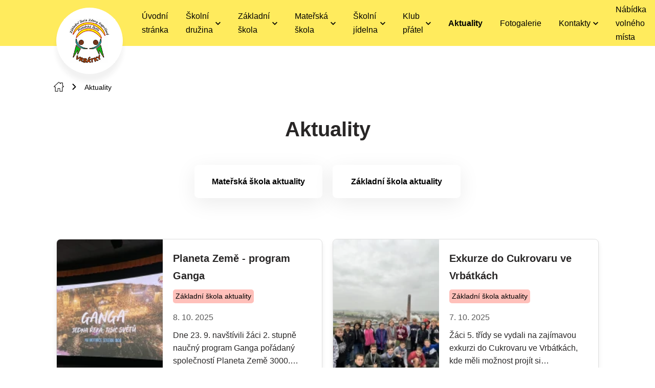

--- FILE ---
content_type: text/html; charset=utf-8
request_url: https://www.skolavrbatky.cz/aktuality/3
body_size: 9273
content:
<!DOCTYPE html>
<html lang="cs">
<head prefix="og: http://ogp.me/ns# fb: http://ogp.me/ns/fb# ">
<script>window.dataLayer = window.dataLayer || [];</script>
<meta charset="utf-8">
<meta name="author" content="DigiLabs Software, s.r.o. - DigiLabs.cz">
<meta name="viewport" content="width=device-width, initial-scale=1.0, minimum-scale=1.0, maximum-scale=6">
<meta http-equiv="X-UA-Compatible" content="IE=edge">
<link rel="canonical" href="https://www.skolavrbatky.cz/aktuality/3" />
<meta name="robots" content="all">
<meta name="copyright" content="2026 Základní škola Zdeny Kaprálové a Mateřská škola Vrbátky">    <link rel="stylesheet" type="text/css" href="https://www.skolavrbatky.cz/templates/main/styles/stylesheet.min.css?v=9d81d97">
    <link href="https://www.skolavrbatky.cz/favicon-180.png?v=9d81d97" rel="apple-touch-icon" sizes="180x180" />
    <link href="https://www.skolavrbatky.cz/favicon-192.png?v=9d81d97" rel="icon" sizes="192x192"/>
    <link href="https://www.skolavrbatky.cz/favicon.ico?v=9d81d97" rel="shortcut icon" type="image/x-icon"/>
    <title id="snippet--title">Aktuality - Škola Vrbátky</title>
<script>
    function callSafeOnLoad(callback) {
        if (document.readyState === 'complete') {
            if (Loki.hasActiveRequest()) {              
                document.addEventListener('LokiRequestEnd', () => {
                    callback();
                }, {
                    once: true,
                });
                
                return;
            }
            
            callback();

            return;
        }

        document.addEventListener('DOMContentLoaded', () => {
            callback();
        }, {
            once: true,
        });
    }
</script>
<meta property="og:type" content="website">
<meta property="og:title" content="Aktuality - Škola Vrbátky">
<meta property="og:locale" content="cs_CZ">
<meta property="og:site_name" content="Základní škola Zdeny Kaprálové a Mateřská škola Vrbátky">
<meta property="og:url" content="https://www.skolavrbatky.cz/aktuality/3"></head>
<body class="loading">
    <div class="page-wrapper page-wrapper--flex" id="snippet--content">
        <header class="c-header" role="banner">
    <div class="c-navbar c-navbar--fixed" >
        <div class="c-navbar-wrapper container">
            <div class="c-navbar__logo-col">
                <a class="c-navbar__logo-col-inner" href="/">
                    <img src="/templates/main/assets/img/logo.jpg?v9d81d97" alt="logo Základní škola Zdeny Kaprálové a Mateřská škola Vrbátky">
                </a>
            </div>
            <div class="c-navbar__nav-col">
                <nav aria-label="Hlavní menu">
                    <ul>
                                <li>
                                    <a class="c-navbar__nav-item " href="/" >
                                        Úvodní stránka
                                    </a>
                                </li>
                                <li class="c-navbar-dropdown-menu">
                                    <a class="c-navbar__nav-item-dropdown" href="" onclick="event.preventDefault();" aria-haspopup="true" aria-expanded="false">
                                        <span>Školní družina</span>
                                        <span class="c-navbar-dropdown-menu__arrow">
                                            <span class="icon-svg icon-svg__icon-arrow-down " aria-hidden="true" focusable="false">
                                                <svg class="icon-svg__svg" viewBox="0 0 10 10" width="10" height="10">
                                                    <title>Dropdown ikona</title>
                                                    <use xlink:href="/templates/main/assets/icons/svg-sprite.svg#icon-arrow-down"></use>
                                                </svg>
                                            </span>
                                        </span>
                                    </a>
                                    <div class="c-navbar-dropdown-menu__content c-navbar-dropdown-menu__content--closed">
                                        <ul>
                                                <li>
                                                    <a class="c-navbar-dropdown-menu__content-item " href="/o-skolni-druzine" >
                                                        O školní družině
                                                    </a>
                                                </li>
                                                <li>
                                                    <a class="c-navbar-dropdown-menu__content-item " href="/rybniky-bystrocice" >
                                                        Akce ŠD
                                                    </a>
                                                </li>
                                                <li>
                                                    <a class="c-navbar-dropdown-menu__content-item " href="/plan-prace-sd" >
                                                        Řád ŠD
                                                    </a>
                                                </li>
                                                <li>
                                                    <a class="c-navbar-dropdown-menu__content-item " href="/kontakty" >
                                                        Kontakty
                                                    </a>
                                                </li>
                                        </ul>
                                    </div>
                                </li>
                                <li class="c-navbar-dropdown-menu">
                                    <a class="c-navbar__nav-item-dropdown" href="" onclick="event.preventDefault();" aria-haspopup="true" aria-expanded="false">
                                        <span>Základní škola</span>
                                        <span class="c-navbar-dropdown-menu__arrow">
                                            <span class="icon-svg icon-svg__icon-arrow-down " aria-hidden="true" focusable="false">
                                                <svg class="icon-svg__svg" viewBox="0 0 10 10" width="10" height="10">
                                                    <title>Dropdown ikona</title>
                                                    <use xlink:href="/templates/main/assets/icons/svg-sprite.svg#icon-arrow-down"></use>
                                                </svg>
                                            </span>
                                        </span>
                                    </a>
                                    <div class="c-navbar-dropdown-menu__content c-navbar-dropdown-menu__content--closed">
                                        <ul>
                                                <li>
                                                    <a class="c-navbar-dropdown-menu__content-item " href="/aktuality-zakladni-skola-aktuality" >
                                                        Aktuality
                                                    </a>
                                                </li>
                                                <li>
                                                    <a class="c-navbar-dropdown-menu__content-item " href="/ke-stazeni-zs" >
                                                        Ke stažení ZŠ
                                                    </a>
                                                </li>
                                                <li>
                                                    <a class="c-navbar-dropdown-menu__content-item " href="/mesicni-plany" >
                                                        Měsíční plány
                                                    </a>
                                                </li>
                                                <li>
                                                    <a class="c-navbar-dropdown-menu__content-item " href="/na-co-jsme-pysni" >
                                                        Na co jsme pyšní
                                                    </a>
                                                </li>
                                                <li>
                                                    <a class="c-navbar-dropdown-menu__content-item " href="/odpovedi-dle-zakona-106-1999sb" >
                                                        Odpovědi dle zákona 106/1999Sb.
                                                    </a>
                                                </li>
                                                <li>
                                                    <a class="c-navbar-dropdown-menu__content-item " href="/o-skole" >
                                                        O škole
                                                    </a>
                                                </li>
                                                <li>
                                                    <a class="c-navbar-dropdown-menu__content-item " href="/organizace-skolniho-roku" >
                                                        Organizace školního roku
                                                    </a>
                                                </li>
                                                <li>
                                                    <a class="c-navbar-dropdown-menu__content-item " href="mailto:schranka.duvery@skolavrbatky.cz" >
                                                        Schránka důvěry
                                                    </a>
                                                </li>
                                                <li>
                                                    <a class="c-navbar-dropdown-menu__content-item " href="/sachova-farma" >
                                                        Šachová farma
                                                    </a>
                                                </li>
                                                <li>
                                                    <a class="c-navbar-dropdown-menu__content-item " href="/skolni-poradenske-pracoviste" >
                                                        Školní poradenské pracoviště
                                                    </a>
                                                </li>
                                                <li>
                                                    <a class="c-navbar-dropdown-menu__content-item " href="/skolni-rok-2021-2022" >
                                                        ŠKOLNÍ ROK 2025/2026
                                                    </a>
                                                </li>
                                                <li>
                                                    <a class="c-navbar-dropdown-menu__content-item " href="/skolni-vzdelavaci-program" >
                                                        Školní vzdělávací program
                                                    </a>
                                                </li>
                                                <li>
                                                    <a class="c-navbar-dropdown-menu__content-item " href="/skolska-rada" >
                                                        Školská rada
                                                    </a>
                                                </li>
                                                <li>
                                                    <a class="c-navbar-dropdown-menu__content-item " href="/projekty" >
                                                        Projekty
                                                    </a>
                                                </li>
                                                <li>
                                                    <a class="c-navbar-dropdown-menu__content-item " href="/uspechy-zaku" >
                                                        Úspěchy žáků
                                                    </a>
                                                </li>
                                                <li>
                                                    <a class="c-navbar-dropdown-menu__content-item " href="/zakovska-knihovna" >
                                                        Žákovská knihovna
                                                    </a>
                                                </li>
                                                <li>
                                                    <a class="c-navbar-dropdown-menu__content-item " href="/zapis-do-1-rocniku" >
                                                        Zápis do 1. třídy ZŠ
                                                    </a>
                                                </li>
                                                <li>
                                                    <a class="c-navbar-dropdown-menu__content-item " href="/zajmove-utvary" >
                                                        Zájmové útvary
                                                    </a>
                                                </li>
                                        </ul>
                                    </div>
                                </li>
                                <li class="c-navbar-dropdown-menu">
                                    <a class="c-navbar__nav-item-dropdown" href="" onclick="event.preventDefault();" aria-haspopup="true" aria-expanded="false">
                                        <span>Mateřská škola</span>
                                        <span class="c-navbar-dropdown-menu__arrow">
                                            <span class="icon-svg icon-svg__icon-arrow-down " aria-hidden="true" focusable="false">
                                                <svg class="icon-svg__svg" viewBox="0 0 10 10" width="10" height="10">
                                                    <title>Dropdown ikona</title>
                                                    <use xlink:href="/templates/main/assets/icons/svg-sprite.svg#icon-arrow-down"></use>
                                                </svg>
                                            </span>
                                        </span>
                                    </a>
                                    <div class="c-navbar-dropdown-menu__content c-navbar-dropdown-menu__content--closed">
                                        <ul>
                                                <li>
                                                    <a class="c-navbar-dropdown-menu__content-item " href="/o-skolce" >
                                                        O školce
                                                    </a>
                                                </li>
                                                <li>
                                                    <a class="c-navbar-dropdown-menu__content-item " href="/akce-skolky" >
                                                        Akce školky
                                                    </a>
                                                </li>
                                                <li>
                                                    <a class="c-navbar-dropdown-menu__content-item " href="/ms-dubany" >
                                                        MŠ Dubany
                                                    </a>
                                                </li>
                                                <li>
                                                    <a class="c-navbar-dropdown-menu__content-item " href="/ms-stetovice" >
                                                        MŠ Štětovice
                                                    </a>
                                                </li>
                                                <li>
                                                    <a class="c-navbar-dropdown-menu__content-item " href="/ms-vrbatky" >
                                                        MŠ Vrbátky
                                                    </a>
                                                </li>
                                                <li>
                                                    <a class="c-navbar-dropdown-menu__content-item " href="/zapis-do-ms" >
                                                        Zápis do MŠ
                                                    </a>
                                                </li>
                                                <li>
                                                    <a class="c-navbar-dropdown-menu__content-item " href="/zapis-ukrajinskych-deti-do-predskolniho-vzdelavani-zapis-do-doskil-nogo-navcal-nogo-zakladu" >
                                                        Zápis ukrajinských dětí do předškolního vzdělávání / запис до дошкільного навчального закладу
                                                    </a>
                                                </li>
                                                <li>
                                                    <a class="c-navbar-dropdown-menu__content-item " href="/co-dite-v-materske-skole-potrebuje" >
                                                        Co dítě v mateřské škole potřebuje
                                                    </a>
                                                </li>
                                                <li>
                                                    <a class="c-navbar-dropdown-menu__content-item " href="/projekty-ms" >
                                                        Projekty MŠ
                                                    </a>
                                                </li>
                                                <li>
                                                    <a class="c-navbar-dropdown-menu__content-item " href="/zapis-do-1-rocniku" >
                                                        Zápis do 1. třídy ZŠ
                                                    </a>
                                                </li>
                                                <li>
                                                    <a class="c-navbar-dropdown-menu__content-item " href="/ke-stazeni-ms" >
                                                        Ke stažení
                                                    </a>
                                                </li>
                                                <li>
                                                    <a class="c-navbar-dropdown-menu__content-item " href="/kontakty-ms" >
                                                        Kontakty MŠ
                                                    </a>
                                                </li>
                                        </ul>
                                    </div>
                                </li>
                                <li class="c-navbar-dropdown-menu">
                                    <a class="c-navbar__nav-item-dropdown" href="" onclick="event.preventDefault();" aria-haspopup="true" aria-expanded="false">
                                        <span>Školní jídelna</span>
                                        <span class="c-navbar-dropdown-menu__arrow">
                                            <span class="icon-svg icon-svg__icon-arrow-down " aria-hidden="true" focusable="false">
                                                <svg class="icon-svg__svg" viewBox="0 0 10 10" width="10" height="10">
                                                    <title>Dropdown ikona</title>
                                                    <use xlink:href="/templates/main/assets/icons/svg-sprite.svg#icon-arrow-down"></use>
                                                </svg>
                                            </span>
                                        </span>
                                    </a>
                                    <div class="c-navbar-dropdown-menu__content c-navbar-dropdown-menu__content--closed">
                                        <ul>
                                                <li>
                                                    <a class="c-navbar-dropdown-menu__content-item " href="https://www.strava.cz" target="_blank" rel="noopener">
                                                        strava.cz
                                                    </a>
                                                </li>
                                                <li>
                                                    <a class="c-navbar-dropdown-menu__content-item " href="/jidelni-listek" >
                                                        Jídelní lístek
                                                    </a>
                                                </li>
                                                <li>
                                                    <a class="c-navbar-dropdown-menu__content-item " href="/organizacni-rad-sj" >
                                                        Organizační řád ŠJ
                                                    </a>
                                                </li>
                                                <li>
                                                    <a class="c-navbar-dropdown-menu__content-item " href="/zdrave-stravovani" >
                                                        Zdravé stravování
                                                    </a>
                                                </li>
                                                <li>
                                                    <a class="c-navbar-dropdown-menu__content-item " href="/seznam-alergenu" >
                                                        Seznam alergenů
                                                    </a>
                                                </li>
                                                <li>
                                                    <a class="c-navbar-dropdown-menu__content-item " href="/zdrava-skolni-jidelna" >
                                                        Zdravá školní jídelna
                                                    </a>
                                                </li>
                                        </ul>
                                    </div>
                                </li>
                                <li class="c-navbar-dropdown-menu">
                                    <a class="c-navbar__nav-item-dropdown" href="" onclick="event.preventDefault();" aria-haspopup="true" aria-expanded="false">
                                        <span>Klub přátel</span>
                                        <span class="c-navbar-dropdown-menu__arrow">
                                            <span class="icon-svg icon-svg__icon-arrow-down " aria-hidden="true" focusable="false">
                                                <svg class="icon-svg__svg" viewBox="0 0 10 10" width="10" height="10">
                                                    <title>Dropdown ikona</title>
                                                    <use xlink:href="/templates/main/assets/icons/svg-sprite.svg#icon-arrow-down"></use>
                                                </svg>
                                            </span>
                                        </span>
                                    </a>
                                    <div class="c-navbar-dropdown-menu__content c-navbar-dropdown-menu__content--closed">
                                        <ul>
                                                <li>
                                                    <a class="c-navbar-dropdown-menu__content-item " href="/co-a-kdo-je-kps" >
                                                        Co a kdo je KPŠ
                                                    </a>
                                                </li>
                                                <li>
                                                    <a class="c-navbar-dropdown-menu__content-item " href="/prijmy-a-vydaje" >
                                                        Příjmy a výdaje
                                                    </a>
                                                </li>
                                                <li>
                                                    <a class="c-navbar-dropdown-menu__content-item " href="/schuzky-tridnich-duverniku" >
                                                        Schůzky třídních důvěrníků
                                                    </a>
                                                </li>
                                                <li>
                                                    <a class="c-navbar-dropdown-menu__content-item " href="/fakturacni-udaje-kps" >
                                                        Fakturační údaje KPŠ
                                                    </a>
                                                </li>
                                        </ul>
                                    </div>
                                </li>
                                <li>
                                    <a class="c-navbar__nav-item c-navbar__nav-item--active" href="/aktuality" >
                                        Aktuality
                                    </a>
                                </li>
                                <li>
                                    <a class="c-navbar__nav-item " href="/nejnovejsi-fotografie" >
                                        Fotogalerie
                                    </a>
                                </li>
                                <li class="c-navbar-dropdown-menu">
                                    <a class="c-navbar__nav-item-dropdown" href="" onclick="event.preventDefault();" aria-haspopup="true" aria-expanded="false">
                                        <span>Kontakty</span>
                                        <span class="c-navbar-dropdown-menu__arrow">
                                            <span class="icon-svg icon-svg__icon-arrow-down " aria-hidden="true" focusable="false">
                                                <svg class="icon-svg__svg" viewBox="0 0 10 10" width="10" height="10">
                                                    <title>Dropdown ikona</title>
                                                    <use xlink:href="/templates/main/assets/icons/svg-sprite.svg#icon-arrow-down"></use>
                                                </svg>
                                            </span>
                                        </span>
                                    </a>
                                    <div class="c-navbar-dropdown-menu__content c-navbar-dropdown-menu__content--closed">
                                        <ul>
                                                <li>
                                                    <a class="c-navbar-dropdown-menu__content-item " href="/obecne" >
                                                        Obecné
                                                    </a>
                                                </li>
                                                <li>
                                                    <a class="c-navbar-dropdown-menu__content-item " href="/zamestnanci" >
                                                        Zaměstnanci
                                                    </a>
                                                </li>
                                        </ul>
                                    </div>
                                </li>
                                <li>
                                    <a class="c-navbar__nav-item " href="/vyberove-rizeni" >
                                        Nábídka volného místa
                                    </a>
                                </li>
                    </ul>
                </nav>
            </div>
        </div>
    </div>

    <div class="c-navbar-mobile c-navbar-mobile--fixed">
        <div class="c-navbar-mobile-wrapper p-shadow-navbar">
            <div class="c-navbar-mobile__icons-col">
                <button class="js-burger c-navbar-mobile__opened" aria-label="menu">
                    <span class="icon-svg icon-svg__icon-hamburger" aria-hidden="true">
                        <svg class="icon-svg__svg" viewBox="0 0 25 25" width="25" height="25">
                            <use xlink:href="/templates/main/assets/icons/svg-sprite.svg#icon-hamburger"></use>
                        </svg>
                    </span>
                </button>
                <button class="js-close c-navbar-mobile__closed" aria-label="zavřít menu">
                    <span class="icon-svg icon-svg__icon-close" aria-hidden="true">
                        <svg class="icon-svg__svg" viewBox="0 0 20 20" width="20" height="20">
                            <use xlink:href="/templates/main/assets/icons/svg-sprite.svg#icon-close"></use>
                        </svg>
                    </span>
                </button>
            </div>
        </div>
        <div class="c-navbar-mobile__content c-navbar-mobile__content--hidden">
            <div class="c-navbar-mobile__content-col">
                <nav aria-label="Mobilní menu">
                    <ul>
                                <li>
                                    <a class="c-navbar__nav-item " href="/" >
                                        Úvodní stránka
                                    </a>
                                </li>
                                <li class="c-navbar-dropdown-menu">
                                    <a class="c-navbar__nav-item-dropdown" href="" onclick="event.preventDefault();" aria-haspopup="true" aria-expanded="false">
                                        <span>Školní družina</span>
                                        <span class="c-navbar-dropdown-menu__arrow">
                                            <span class="icon-svg icon-svg__icon-arrow-down " aria-hidden="true" focusable="false">
                                                <svg class="icon-svg__svg" viewBox="0 0 10 10" width="10" height="10">
                                                    <title>Dropdown ikona</title>
                                                    <use xlink:href="/templates/main/assets/icons/svg-sprite.svg#icon-arrow-down"></use>
                                                </svg>
                                            </span>
                                        </span>
                                    </a>
                                    <div class="c-navbar-dropdown-menu__content c-navbar-dropdown-menu__content--closed">
                                        <ul>
                                                <li>
                                                    <a class="c-navbar-dropdown-menu__content-item " href="/o-skolni-druzine" >
                                                        O školní družině
                                                    </a>
                                                </li>
                                                <li>
                                                    <a class="c-navbar-dropdown-menu__content-item " href="/rybniky-bystrocice" >
                                                        Akce ŠD
                                                    </a>
                                                </li>
                                                <li>
                                                    <a class="c-navbar-dropdown-menu__content-item " href="/plan-prace-sd" >
                                                        Řád ŠD
                                                    </a>
                                                </li>
                                                <li>
                                                    <a class="c-navbar-dropdown-menu__content-item " href="/kontakty" >
                                                        Kontakty
                                                    </a>
                                                </li>
                                        </ul>
                                    </div>
                                </li>
                                <li class="c-navbar-dropdown-menu">
                                    <a class="c-navbar__nav-item-dropdown" href="" onclick="event.preventDefault();" aria-haspopup="true" aria-expanded="false">
                                        <span>Základní škola</span>
                                        <span class="c-navbar-dropdown-menu__arrow">
                                            <span class="icon-svg icon-svg__icon-arrow-down " aria-hidden="true" focusable="false">
                                                <svg class="icon-svg__svg" viewBox="0 0 10 10" width="10" height="10">
                                                    <title>Dropdown ikona</title>
                                                    <use xlink:href="/templates/main/assets/icons/svg-sprite.svg#icon-arrow-down"></use>
                                                </svg>
                                            </span>
                                        </span>
                                    </a>
                                    <div class="c-navbar-dropdown-menu__content c-navbar-dropdown-menu__content--closed">
                                        <ul>
                                                <li>
                                                    <a class="c-navbar-dropdown-menu__content-item " href="/aktuality-zakladni-skola-aktuality" >
                                                        Aktuality
                                                    </a>
                                                </li>
                                                <li>
                                                    <a class="c-navbar-dropdown-menu__content-item " href="/ke-stazeni-zs" >
                                                        Ke stažení ZŠ
                                                    </a>
                                                </li>
                                                <li>
                                                    <a class="c-navbar-dropdown-menu__content-item " href="/mesicni-plany" >
                                                        Měsíční plány
                                                    </a>
                                                </li>
                                                <li>
                                                    <a class="c-navbar-dropdown-menu__content-item " href="/na-co-jsme-pysni" >
                                                        Na co jsme pyšní
                                                    </a>
                                                </li>
                                                <li>
                                                    <a class="c-navbar-dropdown-menu__content-item " href="/odpovedi-dle-zakona-106-1999sb" >
                                                        Odpovědi dle zákona 106/1999Sb.
                                                    </a>
                                                </li>
                                                <li>
                                                    <a class="c-navbar-dropdown-menu__content-item " href="/o-skole" >
                                                        O škole
                                                    </a>
                                                </li>
                                                <li>
                                                    <a class="c-navbar-dropdown-menu__content-item " href="/organizace-skolniho-roku" >
                                                        Organizace školního roku
                                                    </a>
                                                </li>
                                                <li>
                                                    <a class="c-navbar-dropdown-menu__content-item " href="mailto:schranka.duvery@skolavrbatky.cz" >
                                                        Schránka důvěry
                                                    </a>
                                                </li>
                                                <li>
                                                    <a class="c-navbar-dropdown-menu__content-item " href="/sachova-farma" >
                                                        Šachová farma
                                                    </a>
                                                </li>
                                                <li>
                                                    <a class="c-navbar-dropdown-menu__content-item " href="/skolni-poradenske-pracoviste" >
                                                        Školní poradenské pracoviště
                                                    </a>
                                                </li>
                                                <li>
                                                    <a class="c-navbar-dropdown-menu__content-item " href="/skolni-rok-2021-2022" >
                                                        ŠKOLNÍ ROK 2025/2026
                                                    </a>
                                                </li>
                                                <li>
                                                    <a class="c-navbar-dropdown-menu__content-item " href="/skolni-vzdelavaci-program" >
                                                        Školní vzdělávací program
                                                    </a>
                                                </li>
                                                <li>
                                                    <a class="c-navbar-dropdown-menu__content-item " href="/skolska-rada" >
                                                        Školská rada
                                                    </a>
                                                </li>
                                                <li>
                                                    <a class="c-navbar-dropdown-menu__content-item " href="/projekty" >
                                                        Projekty
                                                    </a>
                                                </li>
                                                <li>
                                                    <a class="c-navbar-dropdown-menu__content-item " href="/uspechy-zaku" >
                                                        Úspěchy žáků
                                                    </a>
                                                </li>
                                                <li>
                                                    <a class="c-navbar-dropdown-menu__content-item " href="/zakovska-knihovna" >
                                                        Žákovská knihovna
                                                    </a>
                                                </li>
                                                <li>
                                                    <a class="c-navbar-dropdown-menu__content-item " href="/zapis-do-1-rocniku" >
                                                        Zápis do 1. třídy ZŠ
                                                    </a>
                                                </li>
                                                <li>
                                                    <a class="c-navbar-dropdown-menu__content-item " href="/zajmove-utvary" >
                                                        Zájmové útvary
                                                    </a>
                                                </li>
                                        </ul>
                                    </div>
                                </li>
                                <li class="c-navbar-dropdown-menu">
                                    <a class="c-navbar__nav-item-dropdown" href="" onclick="event.preventDefault();" aria-haspopup="true" aria-expanded="false">
                                        <span>Mateřská škola</span>
                                        <span class="c-navbar-dropdown-menu__arrow">
                                            <span class="icon-svg icon-svg__icon-arrow-down " aria-hidden="true" focusable="false">
                                                <svg class="icon-svg__svg" viewBox="0 0 10 10" width="10" height="10">
                                                    <title>Dropdown ikona</title>
                                                    <use xlink:href="/templates/main/assets/icons/svg-sprite.svg#icon-arrow-down"></use>
                                                </svg>
                                            </span>
                                        </span>
                                    </a>
                                    <div class="c-navbar-dropdown-menu__content c-navbar-dropdown-menu__content--closed">
                                        <ul>
                                                <li>
                                                    <a class="c-navbar-dropdown-menu__content-item " href="/o-skolce" >
                                                        O školce
                                                    </a>
                                                </li>
                                                <li>
                                                    <a class="c-navbar-dropdown-menu__content-item " href="/akce-skolky" >
                                                        Akce školky
                                                    </a>
                                                </li>
                                                <li>
                                                    <a class="c-navbar-dropdown-menu__content-item " href="/ms-dubany" >
                                                        MŠ Dubany
                                                    </a>
                                                </li>
                                                <li>
                                                    <a class="c-navbar-dropdown-menu__content-item " href="/ms-stetovice" >
                                                        MŠ Štětovice
                                                    </a>
                                                </li>
                                                <li>
                                                    <a class="c-navbar-dropdown-menu__content-item " href="/ms-vrbatky" >
                                                        MŠ Vrbátky
                                                    </a>
                                                </li>
                                                <li>
                                                    <a class="c-navbar-dropdown-menu__content-item " href="/zapis-do-ms" >
                                                        Zápis do MŠ
                                                    </a>
                                                </li>
                                                <li>
                                                    <a class="c-navbar-dropdown-menu__content-item " href="/zapis-ukrajinskych-deti-do-predskolniho-vzdelavani-zapis-do-doskil-nogo-navcal-nogo-zakladu" >
                                                        Zápis ukrajinských dětí do předškolního vzdělávání / запис до дошкільного навчального закладу
                                                    </a>
                                                </li>
                                                <li>
                                                    <a class="c-navbar-dropdown-menu__content-item " href="/co-dite-v-materske-skole-potrebuje" >
                                                        Co dítě v mateřské škole potřebuje
                                                    </a>
                                                </li>
                                                <li>
                                                    <a class="c-navbar-dropdown-menu__content-item " href="/projekty-ms" >
                                                        Projekty MŠ
                                                    </a>
                                                </li>
                                                <li>
                                                    <a class="c-navbar-dropdown-menu__content-item " href="/zapis-do-1-rocniku" >
                                                        Zápis do 1. třídy ZŠ
                                                    </a>
                                                </li>
                                                <li>
                                                    <a class="c-navbar-dropdown-menu__content-item " href="/ke-stazeni-ms" >
                                                        Ke stažení
                                                    </a>
                                                </li>
                                                <li>
                                                    <a class="c-navbar-dropdown-menu__content-item " href="/kontakty-ms" >
                                                        Kontakty MŠ
                                                    </a>
                                                </li>
                                        </ul>
                                    </div>
                                </li>
                                <li class="c-navbar-dropdown-menu">
                                    <a class="c-navbar__nav-item-dropdown" href="" onclick="event.preventDefault();" aria-haspopup="true" aria-expanded="false">
                                        <span>Školní jídelna</span>
                                        <span class="c-navbar-dropdown-menu__arrow">
                                            <span class="icon-svg icon-svg__icon-arrow-down " aria-hidden="true" focusable="false">
                                                <svg class="icon-svg__svg" viewBox="0 0 10 10" width="10" height="10">
                                                    <title>Dropdown ikona</title>
                                                    <use xlink:href="/templates/main/assets/icons/svg-sprite.svg#icon-arrow-down"></use>
                                                </svg>
                                            </span>
                                        </span>
                                    </a>
                                    <div class="c-navbar-dropdown-menu__content c-navbar-dropdown-menu__content--closed">
                                        <ul>
                                                <li>
                                                    <a class="c-navbar-dropdown-menu__content-item " href="https://www.strava.cz" target="_blank" rel="noopener">
                                                        strava.cz
                                                    </a>
                                                </li>
                                                <li>
                                                    <a class="c-navbar-dropdown-menu__content-item " href="/jidelni-listek" >
                                                        Jídelní lístek
                                                    </a>
                                                </li>
                                                <li>
                                                    <a class="c-navbar-dropdown-menu__content-item " href="/organizacni-rad-sj" >
                                                        Organizační řád ŠJ
                                                    </a>
                                                </li>
                                                <li>
                                                    <a class="c-navbar-dropdown-menu__content-item " href="/zdrave-stravovani" >
                                                        Zdravé stravování
                                                    </a>
                                                </li>
                                                <li>
                                                    <a class="c-navbar-dropdown-menu__content-item " href="/seznam-alergenu" >
                                                        Seznam alergenů
                                                    </a>
                                                </li>
                                                <li>
                                                    <a class="c-navbar-dropdown-menu__content-item " href="/zdrava-skolni-jidelna" >
                                                        Zdravá školní jídelna
                                                    </a>
                                                </li>
                                        </ul>
                                    </div>
                                </li>
                                <li class="c-navbar-dropdown-menu">
                                    <a class="c-navbar__nav-item-dropdown" href="" onclick="event.preventDefault();" aria-haspopup="true" aria-expanded="false">
                                        <span>Klub přátel</span>
                                        <span class="c-navbar-dropdown-menu__arrow">
                                            <span class="icon-svg icon-svg__icon-arrow-down " aria-hidden="true" focusable="false">
                                                <svg class="icon-svg__svg" viewBox="0 0 10 10" width="10" height="10">
                                                    <title>Dropdown ikona</title>
                                                    <use xlink:href="/templates/main/assets/icons/svg-sprite.svg#icon-arrow-down"></use>
                                                </svg>
                                            </span>
                                        </span>
                                    </a>
                                    <div class="c-navbar-dropdown-menu__content c-navbar-dropdown-menu__content--closed">
                                        <ul>
                                                <li>
                                                    <a class="c-navbar-dropdown-menu__content-item " href="/co-a-kdo-je-kps" >
                                                        Co a kdo je KPŠ
                                                    </a>
                                                </li>
                                                <li>
                                                    <a class="c-navbar-dropdown-menu__content-item " href="/prijmy-a-vydaje" >
                                                        Příjmy a výdaje
                                                    </a>
                                                </li>
                                                <li>
                                                    <a class="c-navbar-dropdown-menu__content-item " href="/schuzky-tridnich-duverniku" >
                                                        Schůzky třídních důvěrníků
                                                    </a>
                                                </li>
                                                <li>
                                                    <a class="c-navbar-dropdown-menu__content-item " href="/fakturacni-udaje-kps" >
                                                        Fakturační údaje KPŠ
                                                    </a>
                                                </li>
                                        </ul>
                                    </div>
                                </li>
                                <li>
                                    <a class="c-navbar__nav-item c-navbar__nav-item--active" href="/aktuality" >
                                        Aktuality
                                    </a>
                                </li>
                                <li>
                                    <a class="c-navbar__nav-item " href="/nejnovejsi-fotografie" >
                                        Fotogalerie
                                    </a>
                                </li>
                                <li class="c-navbar-dropdown-menu">
                                    <a class="c-navbar__nav-item-dropdown" href="" onclick="event.preventDefault();" aria-haspopup="true" aria-expanded="false">
                                        <span>Kontakty</span>
                                        <span class="c-navbar-dropdown-menu__arrow">
                                            <span class="icon-svg icon-svg__icon-arrow-down " aria-hidden="true" focusable="false">
                                                <svg class="icon-svg__svg" viewBox="0 0 10 10" width="10" height="10">
                                                    <title>Dropdown ikona</title>
                                                    <use xlink:href="/templates/main/assets/icons/svg-sprite.svg#icon-arrow-down"></use>
                                                </svg>
                                            </span>
                                        </span>
                                    </a>
                                    <div class="c-navbar-dropdown-menu__content c-navbar-dropdown-menu__content--closed">
                                        <ul>
                                                <li>
                                                    <a class="c-navbar-dropdown-menu__content-item " href="/obecne" >
                                                        Obecné
                                                    </a>
                                                </li>
                                                <li>
                                                    <a class="c-navbar-dropdown-menu__content-item " href="/zamestnanci" >
                                                        Zaměstnanci
                                                    </a>
                                                </li>
                                        </ul>
                                    </div>
                                </li>
                                <li>
                                    <a class="c-navbar__nav-item " href="/vyberove-rizeni" >
                                        Nábídka volného místa
                                    </a>
                                </li>
                    </ul>
                </nav>
            </div>
        </div>
    </div>
        </header>

    <main class="page-wrapper__content" role="main" >
        <div class="container u-margin-top--3 u-margin-bottom--2 u-printable--not">
    <nav aria-label="Drobečková navigace">
        <ul class="c-breadcrumb-nav">
                    <li class="c-breadcrumb-nav__home">
                        <a href="/" aria-label="Úvodní stránka">
                            <span class="icon-svg icon-svg__icon-house" aria-hidden="true">
                                <svg class="icon-svg__svg" viewBox="0 0 20 20" width="20" height="20">
                                    <use xlink:href="/templates/main/assets/icons/svg-sprite.svg#icon-house"></use>
                                </svg>
                            </span>
                        </a>
                    </li>

                    <li class="c-breadcrumb-nav__arrow">
                        <span class="icon-svg icon-svg__icon-arrow-right " aria-hidden="true" focusable="false">
                            <svg class="icon-svg__svg" viewBox="0 0 20 20" width="20" height="20">
                                <title>â</title>
                                <use xlink:href="/templates/main/assets/icons/svg-sprite.svg#icon-arrow-right"></use>
                            </svg>
                        </span>
                    </li>
                    <li class="c-breadcrumb-nav__item">Aktuality</li>

        </ul>
    </nav>
        </div>


        <section class="u-section-margin-bottom" aria-label="Aktuality">
            <div class="container t-article-roll">
                <div class="c-section-heading u-margin-bottom--2">
                    <h2>Aktuality</h2>
                </div>


                    <div class="u-section-margin-bottom">
                        <div class="row--flex c-category-nav">

                                <div class="col-xxs--12-12 col-xs--6-12 col-md--4-12 col-xl--3-12 c-category-nav__item">
                                    <a class="c-category-nav__item-inner" href="/aktuality-materska-skola-aktuality">
                                        Mateřská škola aktuality
                                    </a>
                                </div>

                                <div class="col-xxs--12-12 col-xs--6-12 col-md--4-12 col-xl--3-12 c-category-nav__item">
                                    <a class="c-category-nav__item-inner" href="/aktuality-zakladni-skola-aktuality">
                                        Základní škola aktuality
                                    </a>
                                </div>
                        </div>
                    </div>

                <div class="row--flex c-article-roll-row u-margin-bottom--2">
                        <article class="col-xxs--12-12 col-lg--6-12 c-article-roll " role="article">
                            <div class="c-article-roll__inner c-article-roll__inner--img-left">
                                        <a class="c-article-roll__img" href="/aktuality-zakladni-skola-aktuality/695-planeta-zeme-program-ganga">
                                            <picture>
                                                <source media="(max-width: 767.9px)" data-srcset="https://www.skolavrbatky.cz/media/images-cache/j8s9dh9p63c8t3t-3435322e3333372e39302e38.webp 1x, https://www.skolavrbatky.cz/media/images-cache/j8s9dh9p63c8t3t-3930342e3637342e39302e38.webp 2x">
                                                <source media="(max-width: 991.9px)" data-srcset="https://www.skolavrbatky.cz/media/images-cache/j8s9dh9p63c8t3t-3234302e3138302e39302e38.webp 1x, https://www.skolavrbatky.cz/media/images-cache/j8s9dh9p63c8t3t-3438302e3336302e39302e38.webp 2x">
                                                <source media="(max-width: 1199.9px)" data-srcset="https://www.skolavrbatky.cz/media/images-cache/j8s9dh9p63c8t3t-3135352e3236342e39302e38.webp 1x, https://www.skolavrbatky.cz/media/images-cache/j8s9dh9p63c8t3t-3331302e3532382e39302e38.webp 2x">
                                                <source media="(min-width: 1200px)" data-srcset="https://www.skolavrbatky.cz/media/images-cache/j8s9dh9p63c8t3t-3235302e3231382e39302e38.webp 1x, https://www.skolavrbatky.cz/media/images-cache/j8s9dh9p63c8t3t-3530302e3433362e39302e38.webp 2x">
                                                <img class="js-lazy" src="/templates/main/assets/img/placeholder_logo.jpg?v9d81d97" alt="IMG_5912" data-src="https://www.skolavrbatky.cz/media/images-cache/j8s9dh9p63c8t3t-3235302e3231382e39302e38.webp" width="250" height="218">
                                            </picture>
                                        </a>
                                <div class="c-article-roll__content-wrapper">
                                    <div class="c-article-roll__top">
                                            <a class="c-article-roll__heading" href="/aktuality-zakladni-skola-aktuality/695-planeta-zeme-program-ganga">
                                                <h3>Planeta Země - program Ganga</h3>
                                            </a>

                                            <div class="c-article-roll__category">
                                                        <a class="c-article-roll__category-item c-article-roll__category-item--aktuality-zakladni-skola-aktuality" href="/aktuality-zakladni-skola-aktuality">
                                                            Základní škola aktuality
                                                        </a>
                                            </div>
                                        <div class="c-article-roll__date">
                                            <time datetime="2025-10-08T13:09:18+02:00">8. 10. 2025</time>
                                        </div>
                                        <div class="c-article-roll__content">
                                            Dne 23. 9. navštívili žáci 2. stupně naučný program Ganga pořádaný společností Planeta Země 3000.…
                                        </div>
                                    </div>
                                    <div class="c-article-roll__bottom">
                                            <a class="c-button" href="/aktuality-zakladni-skola-aktuality/695-planeta-zeme-program-ganga">
                                                <span>Číst více</span>
                                                <span class="icon-svg icon-svg__icon-arrow-right" aria-hidden="true">
                                                    <svg class="icon-svg__svg" viewBox="0 0 20 20" width="20" height="20">
                                                        <use xlink:href="/templates/main/assets/icons/svg-sprite.svg#icon-arrow-right"></use>
                                                    </svg>
                                                </span>
                                            </a>
                                    </div>
                                </div>
                            </div>
                        </article>
                        <article class="col-xxs--12-12 col-lg--6-12 c-article-roll " role="article">
                            <div class="c-article-roll__inner c-article-roll__inner--img-left">
                                        <a class="c-article-roll__img" href="/aktuality-zakladni-skola-aktuality/694-exkurze-do-cukrovaru-ve-vrbatkach">
                                            <picture>
                                                <source media="(max-width: 767.9px)" data-srcset="https://www.skolavrbatky.cz/media/images-cache/zrv4vvhp5jumr3t-3435322e3333372e39302e38.webp 1x, https://www.skolavrbatky.cz/media/images-cache/zrv4vvhp5jumr3t-3930342e3637342e39302e38.webp 2x">
                                                <source media="(max-width: 991.9px)" data-srcset="https://www.skolavrbatky.cz/media/images-cache/zrv4vvhp5jumr3t-3234302e3138302e39302e38.webp 1x, https://www.skolavrbatky.cz/media/images-cache/zrv4vvhp5jumr3t-3438302e3336302e39302e38.webp 2x">
                                                <source media="(max-width: 1199.9px)" data-srcset="https://www.skolavrbatky.cz/media/images-cache/zrv4vvhp5jumr3t-3135352e3236342e39302e38.webp 1x, https://www.skolavrbatky.cz/media/images-cache/zrv4vvhp5jumr3t-3331302e3532382e39302e38.webp 2x">
                                                <source media="(min-width: 1200px)" data-srcset="https://www.skolavrbatky.cz/media/images-cache/zrv4vvhp5jumr3t-3235302e3231382e39302e38.webp 1x, https://www.skolavrbatky.cz/media/images-cache/zrv4vvhp5jumr3t-3530302e3433362e39302e38.webp 2x">
                                                <img class="js-lazy" src="/templates/main/assets/img/placeholder_logo.jpg?v9d81d97" alt="IMG_6653" data-src="https://www.skolavrbatky.cz/media/images-cache/zrv4vvhp5jumr3t-3235302e3231382e39302e38.webp" width="250" height="218">
                                            </picture>
                                        </a>
                                <div class="c-article-roll__content-wrapper">
                                    <div class="c-article-roll__top">
                                            <a class="c-article-roll__heading" href="/aktuality-zakladni-skola-aktuality/694-exkurze-do-cukrovaru-ve-vrbatkach">
                                                <h3>Exkurze do Cukrovaru ve Vrbátkách</h3>
                                            </a>

                                            <div class="c-article-roll__category">
                                                        <a class="c-article-roll__category-item c-article-roll__category-item--aktuality-zakladni-skola-aktuality" href="/aktuality-zakladni-skola-aktuality">
                                                            Základní škola aktuality
                                                        </a>
                                            </div>
                                        <div class="c-article-roll__date">
                                            <time datetime="2025-10-07T16:26:06+02:00">7. 10. 2025</time>
                                        </div>
                                        <div class="c-article-roll__content">
                                            Žáci 5. třídy se vydali na zajímavou exkurzi do Cukrovaru ve Vrbátkách, kde měli možnost projít si…
                                        </div>
                                    </div>
                                    <div class="c-article-roll__bottom">
                                            <a class="c-button" href="/aktuality-zakladni-skola-aktuality/694-exkurze-do-cukrovaru-ve-vrbatkach">
                                                <span>Číst více</span>
                                                <span class="icon-svg icon-svg__icon-arrow-right" aria-hidden="true">
                                                    <svg class="icon-svg__svg" viewBox="0 0 20 20" width="20" height="20">
                                                        <use xlink:href="/templates/main/assets/icons/svg-sprite.svg#icon-arrow-right"></use>
                                                    </svg>
                                                </span>
                                            </a>
                                    </div>
                                </div>
                            </div>
                        </article>
                        <article class="col-xxs--12-12 col-lg--6-12 c-article-roll " role="article">
                            <div class="c-article-roll__inner c-article-roll__inner--img-left">
                                        <a class="c-article-roll__img" href="/aktuality-zakladni-skola-aktuality/693-turnaj-ve-vybijene-v-klenovicich-na-hane">
                                            <picture>
                                                <source media="(max-width: 767.9px)" data-srcset="https://www.skolavrbatky.cz/media/images-cache/mydvsc692pgmr3t-3435322e3333372e39302e38.webp 1x, https://www.skolavrbatky.cz/media/images-cache/mydvsc692pgmr3t-3930342e3637342e39302e38.webp 2x">
                                                <source media="(max-width: 991.9px)" data-srcset="https://www.skolavrbatky.cz/media/images-cache/mydvsc692pgmr3t-3234302e3138302e39302e38.webp 1x, https://www.skolavrbatky.cz/media/images-cache/mydvsc692pgmr3t-3438302e3336302e39302e38.webp 2x">
                                                <source media="(max-width: 1199.9px)" data-srcset="https://www.skolavrbatky.cz/media/images-cache/mydvsc692pgmr3t-3135352e3236342e39302e38.webp 1x, https://www.skolavrbatky.cz/media/images-cache/mydvsc692pgmr3t-3331302e3532382e39302e38.webp 2x">
                                                <source media="(min-width: 1200px)" data-srcset="https://www.skolavrbatky.cz/media/images-cache/mydvsc692pgmr3t-3235302e3231382e39302e38.webp 1x, https://www.skolavrbatky.cz/media/images-cache/mydvsc692pgmr3t-3530302e3433362e39302e38.webp 2x">
                                                <img class="js-lazy" src="/templates/main/assets/img/placeholder_logo.jpg?v9d81d97" alt="IMG_6621" data-src="https://www.skolavrbatky.cz/media/images-cache/mydvsc692pgmr3t-3235302e3231382e39302e38.webp" width="250" height="218">
                                            </picture>
                                        </a>
                                <div class="c-article-roll__content-wrapper">
                                    <div class="c-article-roll__top">
                                            <a class="c-article-roll__heading" href="/aktuality-zakladni-skola-aktuality/693-turnaj-ve-vybijene-v-klenovicich-na-hane">
                                                <h3>Turnaj ve vybíjené v Klenovicích na Hané</h3>
                                            </a>

                                            <div class="c-article-roll__category">
                                                        <a class="c-article-roll__category-item c-article-roll__category-item--aktuality-zakladni-skola-aktuality" href="/aktuality-zakladni-skola-aktuality">
                                                            Základní škola aktuality
                                                        </a>
                                            </div>
                                        <div class="c-article-roll__date">
                                            <time datetime="2025-10-07T16:15:55+02:00">7. 10. 2025</time>
                                        </div>
                                        <div class="c-article-roll__content">
                                            Dne 23. září se dívky ze 3.–5. třídy zúčastnily turnaje ve vybíjené v Klenovicích na Hané. I když…
                                        </div>
                                    </div>
                                    <div class="c-article-roll__bottom">
                                            <a class="c-button" href="/aktuality-zakladni-skola-aktuality/693-turnaj-ve-vybijene-v-klenovicich-na-hane">
                                                <span>Číst více</span>
                                                <span class="icon-svg icon-svg__icon-arrow-right" aria-hidden="true">
                                                    <svg class="icon-svg__svg" viewBox="0 0 20 20" width="20" height="20">
                                                        <use xlink:href="/templates/main/assets/icons/svg-sprite.svg#icon-arrow-right"></use>
                                                    </svg>
                                                </span>
                                            </a>
                                    </div>
                                </div>
                            </div>
                        </article>
                        <article class="col-xxs--12-12 col-lg--6-12 c-article-roll " role="article">
                            <div class="c-article-roll__inner c-article-roll__inner--img-left">
                                        <a class="c-article-roll__img" href="/aktuality-zakladni-skola-aktuality/692-ololod">
                                            <picture>
                                                <source media="(max-width: 767.9px)" data-srcset="https://www.skolavrbatky.cz/media/images-cache/v2z80k7p2n8br3t-3435322e3333372e39302e38.webp 1x, https://www.skolavrbatky.cz/media/images-cache/v2z80k7p2n8br3t-3930342e3637342e39302e38.webp 2x">
                                                <source media="(max-width: 991.9px)" data-srcset="https://www.skolavrbatky.cz/media/images-cache/v2z80k7p2n8br3t-3234302e3138302e39302e38.webp 1x, https://www.skolavrbatky.cz/media/images-cache/v2z80k7p2n8br3t-3438302e3336302e39302e38.webp 2x">
                                                <source media="(max-width: 1199.9px)" data-srcset="https://www.skolavrbatky.cz/media/images-cache/v2z80k7p2n8br3t-3135352e3236342e39302e38.webp 1x, https://www.skolavrbatky.cz/media/images-cache/v2z80k7p2n8br3t-3331302e3532382e39302e38.webp 2x">
                                                <source media="(min-width: 1200px)" data-srcset="https://www.skolavrbatky.cz/media/images-cache/v2z80k7p2n8br3t-3235302e3231382e39302e38.webp 1x, https://www.skolavrbatky.cz/media/images-cache/v2z80k7p2n8br3t-3530302e3433362e39302e38.webp 2x">
                                                <img class="js-lazy" src="/templates/main/assets/img/placeholder_logo.jpg?v9d81d97" alt="4f30b523-3961-4c91-98eb-fff251218ee8" data-src="https://www.skolavrbatky.cz/media/images-cache/v2z80k7p2n8br3t-3235302e3231382e39302e38.webp" width="250" height="218">
                                            </picture>
                                        </a>
                                <div class="c-article-roll__content-wrapper">
                                    <div class="c-article-roll__top">
                                            <a class="c-article-roll__heading" href="/aktuality-zakladni-skola-aktuality/692-ololod">
                                                <h3>OLOLOĎ</h3>
                                            </a>

                                            <div class="c-article-roll__category">
                                                        <a class="c-article-roll__category-item c-article-roll__category-item--aktuality-zakladni-skola-aktuality" href="/aktuality-zakladni-skola-aktuality">
                                                            Základní škola aktuality
                                                        </a>
                                            </div>
                                        <div class="c-article-roll__date">
                                            <time datetime="2025-10-07T12:13:40+02:00">7. 10. 2025</time>
                                        </div>
                                        <div class="c-article-roll__content">
                                            25. 9. se VII. třída vypravila do Olomouce na poznávací exkurzi lodí historickou částí města. Na…
                                        </div>
                                    </div>
                                    <div class="c-article-roll__bottom">
                                            <a class="c-button" href="/aktuality-zakladni-skola-aktuality/692-ololod">
                                                <span>Číst více</span>
                                                <span class="icon-svg icon-svg__icon-arrow-right" aria-hidden="true">
                                                    <svg class="icon-svg__svg" viewBox="0 0 20 20" width="20" height="20">
                                                        <use xlink:href="/templates/main/assets/icons/svg-sprite.svg#icon-arrow-right"></use>
                                                    </svg>
                                                </span>
                                            </a>
                                    </div>
                                </div>
                            </div>
                        </article>
                        <article class="col-xxs--12-12 col-lg--6-12 c-article-roll " role="article">
                            <div class="c-article-roll__inner c-article-roll__inner--img-left">
                                        <a class="c-article-roll__img" href="/akce-skolky/690-akce-ms-rijen-2025">
                                            <picture>
                                                <source media="(max-width: 767.9px)" data-srcset="https://www.skolavrbatky.cz/media/images-cache/50sl24ae4af5q3t-3435322e3333372e39302e38.webp 1x, https://www.skolavrbatky.cz/media/images-cache/50sl24ae4af5q3t-3930342e3637342e39302e38.webp 2x">
                                                <source media="(max-width: 991.9px)" data-srcset="https://www.skolavrbatky.cz/media/images-cache/50sl24ae4af5q3t-3234302e3138302e39302e38.webp 1x, https://www.skolavrbatky.cz/media/images-cache/50sl24ae4af5q3t-3438302e3336302e39302e38.webp 2x">
                                                <source media="(max-width: 1199.9px)" data-srcset="https://www.skolavrbatky.cz/media/images-cache/50sl24ae4af5q3t-3135352e3236342e39302e38.webp 1x, https://www.skolavrbatky.cz/media/images-cache/50sl24ae4af5q3t-3331302e3532382e39302e38.webp 2x">
                                                <source media="(min-width: 1200px)" data-srcset="https://www.skolavrbatky.cz/media/images-cache/50sl24ae4af5q3t-3235302e3231382e39302e38.webp 1x, https://www.skolavrbatky.cz/media/images-cache/50sl24ae4af5q3t-3530302e3433362e39302e38.webp 2x">
                                                <img class="js-lazy" src="/templates/main/assets/img/placeholder_logo.jpg?v9d81d97" alt="44ebdf63da9dd10be85edae12d7c8100" data-src="https://www.skolavrbatky.cz/media/images-cache/50sl24ae4af5q3t-3235302e3231382e39302e38.webp" width="250" height="218">
                                            </picture>
                                        </a>
                                <div class="c-article-roll__content-wrapper">
                                    <div class="c-article-roll__top">
                                            <a class="c-article-roll__heading" href="/akce-skolky/690-akce-ms-rijen-2025">
                                                <h3>AKCE MŠ- říjen 2025</h3>
                                            </a>

                                            <div class="c-article-roll__category">
                                                        <a class="c-article-roll__category-item c-article-roll__category-item--aktuality-akce-skolky" href="/akce-skolky">
                                                            Akce školky
                                                        </a>
                                                        <a class="c-article-roll__category-item c-article-roll__category-item--aktuality-materska-skola-aktuality" href="/aktuality-materska-skola-aktuality">
                                                            Mateřská škola aktuality
                                                        </a>
                                            </div>
                                        <div class="c-article-roll__date">
                                            <time datetime="2025-10-06T21:13:42+02:00">6. 10. 2025</time>
                                        </div>
                                        <div class="c-article-roll__content">
                                            AKCE ŘÍJEN 2025 · 7.10., 14.10., 21.10.- Svišti v pohybu ve sportovní hale Vrbátky bude probíhat…
                                        </div>
                                    </div>
                                    <div class="c-article-roll__bottom">
                                            <a class="c-button" href="/akce-skolky/690-akce-ms-rijen-2025">
                                                <span>Číst více</span>
                                                <span class="icon-svg icon-svg__icon-arrow-right" aria-hidden="true">
                                                    <svg class="icon-svg__svg" viewBox="0 0 20 20" width="20" height="20">
                                                        <use xlink:href="/templates/main/assets/icons/svg-sprite.svg#icon-arrow-right"></use>
                                                    </svg>
                                                </span>
                                            </a>
                                    </div>
                                </div>
                            </div>
                        </article>
                        <article class="col-xxs--12-12 col-lg--6-12 c-article-roll " role="article">
                            <div class="c-article-roll__inner c-article-roll__inner--img-left">
                                        <a class="c-article-roll__img" href="/akce-skolky/683-akce-ms-zari-2025">
                                            <picture>
                                                <source media="(max-width: 767.9px)" data-srcset="https://www.skolavrbatky.cz/media/images-cache/20fmlaue1qccz1t-3435322e3333372e39302e38.webp 1x, https://www.skolavrbatky.cz/media/images-cache/20fmlaue1qccz1t-3930342e3637342e39302e38.webp 2x">
                                                <source media="(max-width: 991.9px)" data-srcset="https://www.skolavrbatky.cz/media/images-cache/20fmlaue1qccz1t-3234302e3138302e39302e38.webp 1x, https://www.skolavrbatky.cz/media/images-cache/20fmlaue1qccz1t-3438302e3336302e39302e38.webp 2x">
                                                <source media="(max-width: 1199.9px)" data-srcset="https://www.skolavrbatky.cz/media/images-cache/20fmlaue1qccz1t-3135352e3236342e39302e38.webp 1x, https://www.skolavrbatky.cz/media/images-cache/20fmlaue1qccz1t-3331302e3532382e39302e38.webp 2x">
                                                <source media="(min-width: 1200px)" data-srcset="https://www.skolavrbatky.cz/media/images-cache/20fmlaue1qccz1t-3235302e3231382e39302e38.webp 1x, https://www.skolavrbatky.cz/media/images-cache/20fmlaue1qccz1t-3530302e3433362e39302e38.webp 2x">
                                                <img class="js-lazy" src="/templates/main/assets/img/placeholder_logo.jpg?v9d81d97" alt="c23eac5632114768fbb317731d2af00b" data-src="https://www.skolavrbatky.cz/media/images-cache/20fmlaue1qccz1t-3235302e3231382e39302e38.webp" width="250" height="218">
                                            </picture>
                                        </a>
                                <div class="c-article-roll__content-wrapper">
                                    <div class="c-article-roll__top">
                                            <a class="c-article-roll__heading" href="/akce-skolky/683-akce-ms-zari-2025">
                                                <h3>AKCE MŠ - ZÁŘÍ 2025</h3>
                                            </a>

                                            <div class="c-article-roll__category">
                                                        <a class="c-article-roll__category-item c-article-roll__category-item--aktuality-akce-skolky" href="/akce-skolky">
                                                            Akce školky
                                                        </a>
                                                        <a class="c-article-roll__category-item c-article-roll__category-item--aktuality-materska-skola-aktuality" href="/aktuality-materska-skola-aktuality">
                                                            Mateřská škola aktuality
                                                        </a>
                                            </div>
                                        <div class="c-article-roll__date">
                                            <time datetime="2025-09-02T23:14:31+02:00">2. 9. 2025</time>
                                        </div>
                                        <div class="c-article-roll__content">
                                            AKCE ZÁŘÍ 2025 · Adaptace dětí na třídách · 8.9. Senzory play aktivity Babaka Vrbátky od 9 do 11…
                                        </div>
                                    </div>
                                    <div class="c-article-roll__bottom">
                                            <a class="c-button" href="/akce-skolky/683-akce-ms-zari-2025">
                                                <span>Číst více</span>
                                                <span class="icon-svg icon-svg__icon-arrow-right" aria-hidden="true">
                                                    <svg class="icon-svg__svg" viewBox="0 0 20 20" width="20" height="20">
                                                        <use xlink:href="/templates/main/assets/icons/svg-sprite.svg#icon-arrow-right"></use>
                                                    </svg>
                                                </span>
                                            </a>
                                    </div>
                                </div>
                            </div>
                        </article>
                        <article class="col-xxs--12-12 col-lg--6-12 c-article-roll " role="article">
                            <div class="c-article-roll__inner c-article-roll__inner--img-left">
                                        <a class="c-article-roll__img" href="/aktuality/682-vysledky-volby-do-skolske-rady">
                                            <picture>
                                                <img class="js-lazy" src="/templates/main/assets/img/placeholder_logo.jpg?v9d81d97" alt="Placeholder" data-src="/templates/main/assets/img/placeholder_logo.jpg?v9d81d97" width="250" height="218">
                                            </picture>
                                        </a>
                                <div class="c-article-roll__content-wrapper">
                                    <div class="c-article-roll__top">
                                            <a class="c-article-roll__heading" href="/aktuality/682-vysledky-volby-do-skolske-rady">
                                                <h3>Výsledky volby do  školské rady</h3>
                                            </a>

                                            <div class="c-article-roll__category">
                                                        <a class="c-article-roll__category-item c-article-roll__category-item--aktuality-aktuality" href="/aktuality">
                                                            Aktuality
                                                        </a>
                                                        <a class="c-article-roll__category-item c-article-roll__category-item--aktuality-zakladni-skola-aktuality" href="/aktuality-zakladni-skola-aktuality">
                                                            Základní škola aktuality
                                                        </a>
                                                        <a class="c-article-roll__category-item c-article-roll__category-item--aktuality-skolska-rada" href="/skolska-rada">
                                                            Školská rada
                                                        </a>
                                            </div>
                                        <div class="c-article-roll__date">
                                            <time datetime="2025-09-02T09:13:16+02:00">2. 9. 2025</time>
                                        </div>
                                        <div class="c-article-roll__content">
                                            1. 9. 2025 proběhla volba zástupce zákonných zástupců do školské rady naší školy. Přes malou účast…
                                        </div>
                                    </div>
                                    <div class="c-article-roll__bottom">
                                            <a class="c-button" href="/aktuality/682-vysledky-volby-do-skolske-rady">
                                                <span>Číst více</span>
                                                <span class="icon-svg icon-svg__icon-arrow-right" aria-hidden="true">
                                                    <svg class="icon-svg__svg" viewBox="0 0 20 20" width="20" height="20">
                                                        <use xlink:href="/templates/main/assets/icons/svg-sprite.svg#icon-arrow-right"></use>
                                                    </svg>
                                                </span>
                                            </a>
                                    </div>
                                </div>
                            </div>
                        </article>
                        <article class="col-xxs--12-12 col-lg--6-12 c-article-roll " role="article">
                            <div class="c-article-roll__inner c-article-roll__inner--img-left">
                                        <a class="c-article-roll__img" href="/aktuality/681-novy-skolni-rad-zs">
                                            <picture>
                                                <img class="js-lazy" src="/templates/main/assets/img/placeholder_logo.jpg?v9d81d97" alt="Placeholder" data-src="/templates/main/assets/img/placeholder_logo.jpg?v9d81d97" width="250" height="218">
                                            </picture>
                                        </a>
                                <div class="c-article-roll__content-wrapper">
                                    <div class="c-article-roll__top">
                                            <a class="c-article-roll__heading" href="/aktuality/681-novy-skolni-rad-zs">
                                                <h3>Nový školní řád ZŠ</h3>
                                            </a>

                                            <div class="c-article-roll__category">
                                                        <a class="c-article-roll__category-item c-article-roll__category-item--aktuality-aktuality" href="/aktuality">
                                                            Aktuality
                                                        </a>
                                                        <a class="c-article-roll__category-item c-article-roll__category-item--aktuality-zakladni-skola-aktuality" href="/aktuality-zakladni-skola-aktuality">
                                                            Základní škola aktuality
                                                        </a>
                                            </div>
                                        <div class="c-article-roll__date">
                                            <time datetime="2025-09-02T08:38:21+02:00">2. 9. 2025</time>
                                        </div>
                                        <div class="c-article-roll__content">
                                            Prosíme rodiče, aby se seznámili s nově vydaným školním řádem naší základní školy. Nedílnou…
                                        </div>
                                    </div>
                                    <div class="c-article-roll__bottom">
                                            <a class="c-button" href="/aktuality/681-novy-skolni-rad-zs">
                                                <span>Číst více</span>
                                                <span class="icon-svg icon-svg__icon-arrow-right" aria-hidden="true">
                                                    <svg class="icon-svg__svg" viewBox="0 0 20 20" width="20" height="20">
                                                        <use xlink:href="/templates/main/assets/icons/svg-sprite.svg#icon-arrow-right"></use>
                                                    </svg>
                                                </span>
                                            </a>
                                    </div>
                                </div>
                            </div>
                        </article>
                        <article class="col-xxs--12-12 col-lg--6-12 c-article-roll " role="article">
                            <div class="c-article-roll__inner c-article-roll__inner--img-left">
                                        <a class="c-article-roll__img" href="/aktuality/677-pripominka-voleb-do-skolske-rady">
                                            <picture>
                                                <img class="js-lazy" src="/templates/main/assets/img/placeholder_logo.jpg?v9d81d97" alt="Placeholder" data-src="/templates/main/assets/img/placeholder_logo.jpg?v9d81d97" width="250" height="218">
                                            </picture>
                                        </a>
                                <div class="c-article-roll__content-wrapper">
                                    <div class="c-article-roll__top">
                                            <a class="c-article-roll__heading" href="/aktuality/677-pripominka-voleb-do-skolske-rady">
                                                <h3>Připomínka voleb do školské rady</h3>
                                            </a>

                                            <div class="c-article-roll__category">
                                                        <a class="c-article-roll__category-item c-article-roll__category-item--aktuality-aktuality" href="/aktuality">
                                                            Aktuality
                                                        </a>
                                                        <a class="c-article-roll__category-item c-article-roll__category-item--aktuality-zakladni-skola-aktuality" href="/aktuality-zakladni-skola-aktuality">
                                                            Základní škola aktuality
                                                        </a>
                                                        <a class="c-article-roll__category-item c-article-roll__category-item--aktuality-skolska-rada" href="/skolska-rada">
                                                            Školská rada
                                                        </a>
                                            </div>
                                        <div class="c-article-roll__date">
                                            <time datetime="2025-08-29T13:59:03+02:00">29. 8. 2025</time>
                                        </div>
                                        <div class="c-article-roll__content">
                                            Připomínáme, že v pondělí 1. 9. 2025 od 16.00 do 17.00 hod. proběhne volba zástupce zákonných…
                                        </div>
                                    </div>
                                    <div class="c-article-roll__bottom">
                                            <a class="c-button" href="/aktuality/677-pripominka-voleb-do-skolske-rady">
                                                <span>Číst více</span>
                                                <span class="icon-svg icon-svg__icon-arrow-right" aria-hidden="true">
                                                    <svg class="icon-svg__svg" viewBox="0 0 20 20" width="20" height="20">
                                                        <use xlink:href="/templates/main/assets/icons/svg-sprite.svg#icon-arrow-right"></use>
                                                    </svg>
                                                </span>
                                            </a>
                                    </div>
                                </div>
                            </div>
                        </article>
                        <article class="col-xxs--12-12 col-lg--6-12 c-article-roll " role="article">
                            <div class="c-article-roll__inner c-article-roll__inner--img-left">
                                        <a class="c-article-roll__img" href="/aktuality/676-volby-zastupce-zakonnych-zastupcu-do-skolske-rady-skoly-2025">
                                            <picture>
                                                <img class="js-lazy" src="/templates/main/assets/img/placeholder_logo.jpg?v9d81d97" alt="Placeholder" data-src="/templates/main/assets/img/placeholder_logo.jpg?v9d81d97" width="250" height="218">
                                            </picture>
                                        </a>
                                <div class="c-article-roll__content-wrapper">
                                    <div class="c-article-roll__top">
                                            <a class="c-article-roll__heading" href="/aktuality/676-volby-zastupce-zakonnych-zastupcu-do-skolske-rady-skoly-2025">
                                                <h3>Volby zástupce zákonných zástupců do školské rady školy 2025</h3>
                                            </a>

                                            <div class="c-article-roll__category">
                                                        <a class="c-article-roll__category-item c-article-roll__category-item--aktuality-aktuality" href="/aktuality">
                                                            Aktuality
                                                        </a>
                                                        <a class="c-article-roll__category-item c-article-roll__category-item--aktuality-zakladni-skola-aktuality" href="/aktuality-zakladni-skola-aktuality">
                                                            Základní škola aktuality
                                                        </a>
                                                        <a class="c-article-roll__category-item c-article-roll__category-item--aktuality-skolska-rada" href="/skolska-rada">
                                                            Školská rada
                                                        </a>
                                            </div>
                                        <div class="c-article-roll__date">
                                            <time datetime="2025-08-09T11:15:12+02:00">9. 8. 2025</time>
                                        </div>
                                        <div class="c-article-roll__content">
                                            Vzhledem k ukončení základní školní docházky dcery zástupkyně zákonných zástupců žáků ve školské…
                                        </div>
                                    </div>
                                    <div class="c-article-roll__bottom">
                                            <a class="c-button" href="/aktuality/676-volby-zastupce-zakonnych-zastupcu-do-skolske-rady-skoly-2025">
                                                <span>Číst více</span>
                                                <span class="icon-svg icon-svg__icon-arrow-right" aria-hidden="true">
                                                    <svg class="icon-svg__svg" viewBox="0 0 20 20" width="20" height="20">
                                                        <use xlink:href="/templates/main/assets/icons/svg-sprite.svg#icon-arrow-right"></use>
                                                    </svg>
                                                </span>
                                            </a>
                                            <div class="c-article-roll__file-info" aria-label="Článek obsahuje 1 soubor">
                                                <span class="icon-svg icon-svg__icon-document" aria-hidden="true">
                                                    <svg class="icon-svg__svg" viewBox="0 0 18 18" width="18" height="18">
                                                        <use xlink:href="/templates/main/assets/icons/svg-sprite.svg#icon-document"></use>
                                                    </svg>
                                                </span>
                                                <span>1x</span>
                                            </div>
                                    </div>
                                </div>
                            </div>
                        </article>
                        <article class="col-xxs--12-12 col-lg--6-12 c-article-roll " role="article">
                            <div class="c-article-roll__inner c-article-roll__inner--img-left">
                                        <a class="c-article-roll__img" href="/aktuality/670-uredni-hodiny-v-dobe-prazdnin">
                                            <picture>
                                                <img class="js-lazy" src="/templates/main/assets/img/placeholder_logo.jpg?v9d81d97" alt="Placeholder" data-src="/templates/main/assets/img/placeholder_logo.jpg?v9d81d97" width="250" height="218">
                                            </picture>
                                        </a>
                                <div class="c-article-roll__content-wrapper">
                                    <div class="c-article-roll__top">
                                            <a class="c-article-roll__heading" href="/aktuality/670-uredni-hodiny-v-dobe-prazdnin">
                                                <h3>Úřední hodiny v době prázdnin</h3>
                                            </a>

                                            <div class="c-article-roll__category">
                                                        <a class="c-article-roll__category-item c-article-roll__category-item--aktuality-aktuality" href="/aktuality">
                                                            Aktuality
                                                        </a>
                                                        <a class="c-article-roll__category-item c-article-roll__category-item--aktuality-zakladni-skola-aktuality" href="/aktuality-zakladni-skola-aktuality">
                                                            Základní škola aktuality
                                                        </a>
                                            </div>
                                        <div class="c-article-roll__date">
                                            <time datetime="2025-07-09T08:17:04+02:00">9. 7. 2025</time>
                                        </div>
                                        <div class="c-article-roll__content">
                                            Úřední hodiny kanceláře školy v průběhu hlavních prázdnin: od 14. 7. do 22. 8. 2025 Středa 8.30 –…
                                        </div>
                                    </div>
                                    <div class="c-article-roll__bottom">
                                            <a class="c-button" href="/aktuality/670-uredni-hodiny-v-dobe-prazdnin">
                                                <span>Číst více</span>
                                                <span class="icon-svg icon-svg__icon-arrow-right" aria-hidden="true">
                                                    <svg class="icon-svg__svg" viewBox="0 0 20 20" width="20" height="20">
                                                        <use xlink:href="/templates/main/assets/icons/svg-sprite.svg#icon-arrow-right"></use>
                                                    </svg>
                                                </span>
                                            </a>
                                            <div class="c-article-roll__file-info" aria-label="Článek obsahuje 1 soubor">
                                                <span class="icon-svg icon-svg__icon-document" aria-hidden="true">
                                                    <svg class="icon-svg__svg" viewBox="0 0 18 18" width="18" height="18">
                                                        <use xlink:href="/templates/main/assets/icons/svg-sprite.svg#icon-document"></use>
                                                    </svg>
                                                </span>
                                                <span>1x</span>
                                            </div>
                                    </div>
                                </div>
                            </div>
                        </article>
                        <article class="col-xxs--12-12 col-lg--6-12 c-article-roll " role="article">
                            <div class="c-article-roll__inner c-article-roll__inner--img-left">
                                        <a class="c-article-roll__img" href="/aktuality/669-ohlednuti-za-sportovnim-rokem">
                                            <picture>
                                                <source media="(max-width: 767.9px)" data-srcset="https://www.skolavrbatky.cz/media/images-cache/uq23ap5v509y0zs-3435322e3333372e39302e38.webp 1x, https://www.skolavrbatky.cz/media/images-cache/uq23ap5v509y0zs-3930342e3637342e39302e38.webp 2x">
                                                <source media="(max-width: 991.9px)" data-srcset="https://www.skolavrbatky.cz/media/images-cache/uq23ap5v509y0zs-3234302e3138302e39302e38.webp 1x, https://www.skolavrbatky.cz/media/images-cache/uq23ap5v509y0zs-3438302e3336302e39302e38.webp 2x">
                                                <source media="(max-width: 1199.9px)" data-srcset="https://www.skolavrbatky.cz/media/images-cache/uq23ap5v509y0zs-3135352e3236342e39302e38.webp 1x, https://www.skolavrbatky.cz/media/images-cache/uq23ap5v509y0zs-3331302e3532382e39302e38.webp 2x">
                                                <source media="(min-width: 1200px)" data-srcset="https://www.skolavrbatky.cz/media/images-cache/uq23ap5v509y0zs-3235302e3231382e39302e38.webp 1x, https://www.skolavrbatky.cz/media/images-cache/uq23ap5v509y0zs-3530302e3433362e39302e38.webp 2x">
                                                <img class="js-lazy" src="/templates/main/assets/img/placeholder_logo.jpg?v9d81d97" alt="Poháry 24-25_1" data-src="https://www.skolavrbatky.cz/media/images-cache/uq23ap5v509y0zs-3235302e3231382e39302e38.webp" width="250" height="218">
                                            </picture>
                                        </a>
                                <div class="c-article-roll__content-wrapper">
                                    <div class="c-article-roll__top">
                                            <a class="c-article-roll__heading" href="/aktuality/669-ohlednuti-za-sportovnim-rokem">
                                                <h3>Ohlédnutí za sportovním rokem</h3>
                                            </a>

                                            <div class="c-article-roll__category">
                                                        <a class="c-article-roll__category-item c-article-roll__category-item--aktuality-aktuality" href="/aktuality">
                                                            Aktuality
                                                        </a>
                                                        <a class="c-article-roll__category-item c-article-roll__category-item--aktuality-zakladni-skola-aktuality" href="/aktuality-zakladni-skola-aktuality">
                                                            Základní škola aktuality
                                                        </a>
                                            </div>
                                        <div class="c-article-roll__date">
                                            <time datetime="2025-07-07T11:56:16+02:00">7. 7. 2025</time>
                                        </div>
                                        <div class="c-article-roll__content">
                                            V závěru školního roku se našim žákům podařilo získat celou řadu velmi dobrých výsledků především…
                                        </div>
                                    </div>
                                    <div class="c-article-roll__bottom">
                                            <a class="c-button" href="/aktuality/669-ohlednuti-za-sportovnim-rokem">
                                                <span>Číst více</span>
                                                <span class="icon-svg icon-svg__icon-arrow-right" aria-hidden="true">
                                                    <svg class="icon-svg__svg" viewBox="0 0 20 20" width="20" height="20">
                                                        <use xlink:href="/templates/main/assets/icons/svg-sprite.svg#icon-arrow-right"></use>
                                                    </svg>
                                                </span>
                                            </a>
                                    </div>
                                </div>
                            </div>
                        </article>
                        <article class="col-xxs--12-12 col-lg--6-12 c-article-roll " role="article">
                            <div class="c-article-roll__inner c-article-roll__inner--img-left">
                                        <a class="c-article-roll__img" href="/aktuality-zakladni-skola-aktuality/668-edukacni-hodinky-pro-budouci-prvnacky">
                                            <picture>
                                                <source media="(max-width: 767.9px)" data-srcset="https://www.skolavrbatky.cz/media/images-cache/f5s2vz5t1r5vnys-3435322e3333372e39302e38.webp 1x, https://www.skolavrbatky.cz/media/images-cache/f5s2vz5t1r5vnys-3930342e3637342e39302e38.webp 2x">
                                                <source media="(max-width: 991.9px)" data-srcset="https://www.skolavrbatky.cz/media/images-cache/f5s2vz5t1r5vnys-3234302e3138302e39302e38.webp 1x, https://www.skolavrbatky.cz/media/images-cache/f5s2vz5t1r5vnys-3438302e3336302e39302e38.webp 2x">
                                                <source media="(max-width: 1199.9px)" data-srcset="https://www.skolavrbatky.cz/media/images-cache/f5s2vz5t1r5vnys-3135352e3236342e39302e38.webp 1x, https://www.skolavrbatky.cz/media/images-cache/f5s2vz5t1r5vnys-3331302e3532382e39302e38.webp 2x">
                                                <source media="(min-width: 1200px)" data-srcset="https://www.skolavrbatky.cz/media/images-cache/f5s2vz5t1r5vnys-3235302e3231382e39302e38.webp 1x, https://www.skolavrbatky.cz/media/images-cache/f5s2vz5t1r5vnys-3530302e3433362e39302e38.webp 2x">
                                                <img class="js-lazy" src="/templates/main/assets/img/placeholder_logo.jpg?v9d81d97" alt="IMG_5216" data-src="https://www.skolavrbatky.cz/media/images-cache/f5s2vz5t1r5vnys-3235302e3231382e39302e38.webp" width="250" height="218">
                                            </picture>
                                        </a>
                                <div class="c-article-roll__content-wrapper">
                                    <div class="c-article-roll__top">
                                            <a class="c-article-roll__heading" href="/aktuality-zakladni-skola-aktuality/668-edukacni-hodinky-pro-budouci-prvnacky">
                                                <h3>Edukační hodinky pro budoucí prvňáčky</h3>
                                            </a>

                                            <div class="c-article-roll__category">
                                                        <a class="c-article-roll__category-item c-article-roll__category-item--aktuality-zakladni-skola-aktuality" href="/aktuality-zakladni-skola-aktuality">
                                                            Základní škola aktuality
                                                        </a>
                                            </div>
                                        <div class="c-article-roll__date">
                                            <time datetime="2025-06-30T10:46:32+02:00">30. 6. 2025</time>
                                        </div>
                                        <div class="c-article-roll__content">
                                            Ve dnech 23. 6. a 25. 6. se v Dubanech uskutečnily dvě edukační hodiny pro budoucí prvňáčky. Děti…
                                        </div>
                                    </div>
                                    <div class="c-article-roll__bottom">
                                            <a class="c-button" href="/aktuality-zakladni-skola-aktuality/668-edukacni-hodinky-pro-budouci-prvnacky">
                                                <span>Číst více</span>
                                                <span class="icon-svg icon-svg__icon-arrow-right" aria-hidden="true">
                                                    <svg class="icon-svg__svg" viewBox="0 0 20 20" width="20" height="20">
                                                        <use xlink:href="/templates/main/assets/icons/svg-sprite.svg#icon-arrow-right"></use>
                                                    </svg>
                                                </span>
                                            </a>
                                    </div>
                                </div>
                            </div>
                        </article>
                        <article class="col-xxs--12-12 col-lg--6-12 c-article-roll " role="article">
                            <div class="c-article-roll__inner c-article-roll__inner--img-left">
                                        <a class="c-article-roll__img" href="/aktuality-zakladni-skola-aktuality/667-ctvrtaci-nasli-piratsky-poklad">
                                            <picture>
                                                <source media="(max-width: 767.9px)" data-srcset="https://www.skolavrbatky.cz/media/images-cache/6dri4opr1awmnys-3435322e3333372e39302e38.webp 1x, https://www.skolavrbatky.cz/media/images-cache/6dri4opr1awmnys-3930342e3637342e39302e38.webp 2x">
                                                <source media="(max-width: 991.9px)" data-srcset="https://www.skolavrbatky.cz/media/images-cache/6dri4opr1awmnys-3234302e3138302e39302e38.webp 1x, https://www.skolavrbatky.cz/media/images-cache/6dri4opr1awmnys-3438302e3336302e39302e38.webp 2x">
                                                <source media="(max-width: 1199.9px)" data-srcset="https://www.skolavrbatky.cz/media/images-cache/6dri4opr1awmnys-3135352e3236342e39302e38.webp 1x, https://www.skolavrbatky.cz/media/images-cache/6dri4opr1awmnys-3331302e3532382e39302e38.webp 2x">
                                                <source media="(min-width: 1200px)" data-srcset="https://www.skolavrbatky.cz/media/images-cache/6dri4opr1awmnys-3235302e3231382e39302e38.webp 1x, https://www.skolavrbatky.cz/media/images-cache/6dri4opr1awmnys-3530302e3433362e39302e38.webp 2x">
                                                <img class="js-lazy" src="/templates/main/assets/img/placeholder_logo.jpg?v9d81d97" alt="IMG_5251" data-src="https://www.skolavrbatky.cz/media/images-cache/6dri4opr1awmnys-3235302e3231382e39302e38.webp" width="250" height="218">
                                            </picture>
                                        </a>
                                <div class="c-article-roll__content-wrapper">
                                    <div class="c-article-roll__top">
                                            <a class="c-article-roll__heading" href="/aktuality-zakladni-skola-aktuality/667-ctvrtaci-nasli-piratsky-poklad">
                                                <h3>Čtvrťáci našli pirátský poklad</h3>
                                            </a>

                                            <div class="c-article-roll__category">
                                                        <a class="c-article-roll__category-item c-article-roll__category-item--aktuality-zakladni-skola-aktuality" href="/aktuality-zakladni-skola-aktuality">
                                                            Základní škola aktuality
                                                        </a>
                                            </div>
                                        <div class="c-article-roll__date">
                                            <time datetime="2025-06-30T07:45:22+02:00">30. 6. 2025</time>
                                        </div>
                                        <div class="c-article-roll__content">
                                            V úterý se žáci čtvrté třídy vydali hledat poklad ukrytý pirátem Rafanákem. Čekal na ně tajemný…
                                        </div>
                                    </div>
                                    <div class="c-article-roll__bottom">
                                            <a class="c-button" href="/aktuality-zakladni-skola-aktuality/667-ctvrtaci-nasli-piratsky-poklad">
                                                <span>Číst více</span>
                                                <span class="icon-svg icon-svg__icon-arrow-right" aria-hidden="true">
                                                    <svg class="icon-svg__svg" viewBox="0 0 20 20" width="20" height="20">
                                                        <use xlink:href="/templates/main/assets/icons/svg-sprite.svg#icon-arrow-right"></use>
                                                    </svg>
                                                </span>
                                            </a>
                                    </div>
                                </div>
                            </div>
                        </article>
                </div>
    <div class="c-pagination">
            <div class="c-pagination-item c-pagination-item-nav">
                <a href="/aktuality/2" aria-label="prev">
                    <img src="/templates/main/assets/img/arrow-left.svg" alt="arrow prev">
                </a>
            </div>

            <a href="/aktuality">
                <div class="c-pagination-item c-pagination-item-circle">
                    <span>1</span>
                </div>
            </a>



            <a href="/aktuality/2">
                <div class="c-pagination-item c-pagination-item-circle">
                    <span>2</span>
                </div>
            </a>

        <a href="/aktuality/3">
            <div class="c-pagination-item c-pagination-item-circle c-pagination-item-circle--active">
                <span>3</span>
            </div>
        </a>

            <a href="/aktuality/4">
                <div class="c-pagination-item c-pagination-item-circle">
                    <span>4</span>
                </div>
            </a>


            <a href="/aktuality/5">
                <div class="c-pagination-item c-pagination-item-circle">
                    <span>5</span>
                </div>
            </a>

            <div class="c-pagination-item c-pagination-item-dots">
                <span>...</span>
            </div>

            <a href="/aktuality/30">
                <div class="c-pagination-item c-pagination-item-circle">
                    <span>30</span>
                </div>
            </a>

            <div class="c-pagination-item c-pagination-item-nav">
                <a href="/aktuality/4" aria-label="next">
                    <img src="/templates/main/assets/img/arrow-right.svg" alt="arrow next">
                </a>
            </div>
    </div>
            </div>
        </section>
    </main>

        <footer role="contentinfo" aria-label="patička">
            <div class="c-footer-wrapper">
                <h2 class="u-visually-hidden">Patička</h2>
                <div class="container">
                    <div class="c-footer">
    <div class="c-footer__col c-footer__col-contact" >
        <h3>Kontakty</h3>
        <ul>
                <li>
                    <h4>Adresa</h4>
                    <p><a href="https://www.google.com/maps/place/Z%C3%A1kladn%C3%AD+%C5%A1kola+Zdeny+Kapr%C3%A1lov%C3%A9+a+Mate%C5%99sk%C3%A1+%C5%A1kola+Vrb%C3%A1tky/@49.507238,17.198024,17z/data=!4m9!1m2!2m1!1sVrb%C3%A1tky+83,+798+13+Vrb%C3%A1tky!3m5!1s0x471251733457ff15:0xe126a654c17a5f6b!8m2!3d49.5078635!4d17.1994792!15sChxWcmLDoXRreSA4MywgNzk4IDEzIFZyYsOhdGt5Wh0iG3ZyYsOhdGt5IDgzIDc5OCAxMyB2cmLDoXRreZIBEWVsZW1lbnRhcnlfc2Nob29s" target="_blank" rel="noopener">Vrbátky 83, 798 13 Vrbátky</a></p>
                </li>
                <li>
                    <h4>Pevná linka</h4>
                    <p><a href="tel:+420582382237">582 382 237</a></p>
                </li>
                <li>
                    <h4>E-mail</h4>
                    <p>skolavrbatky@skolavrbatky.cz</p>
                </li>
                <li>
                    <h4>IČO</h4>
                    <p>47922290</p>
                </li>
        </ul>
    </div>
    <div class="c-footer__col" >
        <h3>Ostatní informace</h3>
        <ul>
                <li>
                    <a class="" href="/ochrana-osobnich-udaju" >Ochrana osobních údajů</a>
                </li>
                <li>
                    <a class="" href="/prohlaseni-o-pristupnosti" >Prohlášení o přístupnosti</a>
                </li>
                <li>
                    <a class="" href="/mapa-stranek" >Mapa stránek</a>
                </li>
        </ul>
    </div>
    <div class="c-footer__col" >
        <h3>Oblíbené stránky</h3>
        <ul>
                <li>
                    <a class="" href="/nejnovejsi-fotografie" >Nejnovější fotogalerie</a>
                </li>
                <li>
                    <a class="" href="/aktuality" >Aktuality</a>
                </li>
                <li>
                    <a class="" href="mailto:schranka.duvery@skolavrbatky.cz" >Schránka důvěry</a>
                </li>
                <li>
                    <a class="" href="http://www.skolavrbatky.cz/administration" target="_blank" rel="noopener">Administrátor</a>
                </li>
                <li>
                    <a class="" href="http://old.skolavrbatky.cz/" target="_blank" rel="noopener">Starý web</a>
                </li>
        </ul>
    </div>
                        <div class="c-footer__col c-footer__col-logo">
                            <img src="/templates/main/assets/img/vrbatky-znak.png?v=9d81d97" alt="logo">
                        </div>
                    </div>
                </div>
                <div class="c-footer-digilabs">
                    <div class="container row--flex c-footer-digilabs__inner">
                        <div class="c-footer-digilabs__col c-footer-digilabs__col--copyright">
                            <span>© 2026 Základní škola Zdeny Kaprálové a Mateřská škola Vrbátky</span>
                        </div>
                        <div class="c-footer-digilabs__col c-footer-digilabs__col--logo">
                            <a href="https://www.digilabs.cz">
                                <img src="/templates/main/assets/img/dg_black.svg" alt="logo firmy Digilabs, která vytvořila tyto webové stránky" width="130" height="34">
                            </a>
                        </div>
                        <div class="c-footer-digilabs__col c-footer-digilabs__col--social">
                            <a class="c-footer-digilabs__col-item" href="#" rel="noreferrer" aria-label="Nahoru" onclick="LokiScroll.scrollTop(); return false;">
                                <span class="c-footer-digilabs__col-item-icon">
                                    <span class="icon-svg icon-svg__icon-arrow" aria-hidden="true">
                                        <svg class="icon-svg__svg" viewBox="0 0 22 22" width="22" height="22">
                                            <use xlink:href="/templates/main/assets/icons/svg-sprite.svg#icon-arrow"></use>
                                        </svg>
                                    </span>
                                </span>
                            </a>
                        </div>
                    </div>
                </div>
            </div>
        </footer>
    <!-- Start of Google Tag Manager Tracker --><script>window.dataLayer = window.dataLayer || [];window.dataLayer.push([]);</script><!-- End of Google Tag Manager Tracker -->
<script type="application/ld+json">[{"@context":"https://schema.org","@type":"BreadcrumbList","itemListElement":[{"@type":"ListItem","position":1,"name":"Úvodní stránka","item":"https://www.skolavrbatky.cz/"},{"@type":"ListItem","position":2,"name":"Aktuality"}]}]</script>    </div>
<div class="c-page-loading-wrapper">
    <div class="c-page-loading">
        <div class="c-page-loading__container">
            <div class="lds-ring">
                <div></div>
                <div></div>
                <div></div>
                <div></div>
            </div>
        </div>
    </div>
</div>
<script src="https://www.skolavrbatky.cz/templates/main/scripts/bundle.js?v=9d81d97"></script>
        <script>
            (function () {
                try {
                    let timezone = Intl.DateTimeFormat().resolvedOptions().timeZone;
                    if (timezone) {
                        document.cookie = 'Timezone=' + timezone + '; SameSite=Lax; path=/';
                    }
                } catch (error) {
                    console.error(error);
                }
            })();
        </script>
        
<script type="application/javascript" src="https://www.skolavrbatky.cz/assets/netteForms.min.js?v=9d81d97"></script><script type="application/javascript" src="https://www.skolavrbatky.cz/assets/loki.js?v=9d81d97"></script><script>Loki.init({"flashes":[],"translations":{"errors":{"default":"Během zpracování požadavku došlo k chybě","invalidResponse":"Systém vrátil neplatnou odpověď","status0":"Požadavek byl zrušen","status404":"Stránka nenalezena","updating":"Právě probíhá aktualizace systému, která obvykle trvá jednu minutu. Váš požadavek se za moment pokusíme znovu zopakovat. Prosíme, vyčkejte na dokončení aktualizace."},"confirm":{"buttonYes":"Ano","buttonNo":"Ne"}}})</script></body>
</html>


--- FILE ---
content_type: text/javascript
request_url: https://www.skolavrbatky.cz/templates/main/scripts/bundle.js?v=9d81d97
body_size: 187253
content:
!function(){"use strict";function i(){var t=document.querySelector("body.loading");t&&t.classList.contains("loading")&&(t.classList.add("loading--finished"),setTimeout(function(){t.classList.remove("loading--finished"),t.classList.remove("loading"),document.dispatchEvent(new CustomEvent("bodyLoadingFinished"))},120))}"loading"===document.readyState?document.addEventListener("DOMContentLoaded",i):i(),"undefined"!=typeof window&&window.addEventListener&&(_=Object.create(null),b=function(){clearTimeout(r),r=setTimeout(o,100)},w=function(){},x="http://www.w3.org/1999/xlink",o=function(){var t,e,n,i,r,o,s,a,l,u,c,d=0;function h(){var t;0===--d&&(w(),window.addEventListener("resize",b,!1),window.addEventListener("orientationchange",b,!1),w=window.MutationObserver?((t=new MutationObserver(b)).observe(document.documentElement,{childList:!0,subtree:!0,attributes:!0}),function(){try{t.disconnect(),window.removeEventListener("resize",b,!1),window.removeEventListener("orientationchange",b,!1)}catch(t){}}):(document.documentElement.addEventListener("DOMSubtreeModified",b,!1),function(){document.documentElement.removeEventListener("DOMSubtreeModified",b,!1),window.removeEventListener("resize",b,!1),window.removeEventListener("orientationchange",b,!1)}))}function f(t){return function(){!0!==_[t.base]&&(t.useEl.setAttributeNS(x,"xlink:href","#"+t.hash),t.useEl.hasAttribute("href"))&&t.useEl.setAttribute("href","#"+t.hash)}}function p(t){return function(){t.onerror=null,t.ontimeout=null,h()}}for(w(),o=document.getElementsByTagName("use"),n=0;n<o.length;n+=1){try{e=o[n].getBoundingClientRect()}catch(t){e=!1}t=(r=(s=o[n].getAttribute("href")||o[n].getAttributeNS(x,"href")||o[n].getAttribute("xlink:href"))&&s.split?s.split("#"):["",""])[0],r=r[1],i=e&&0===e.left&&0===e.right&&0===e.top&&0===e.bottom,e&&0===e.width&&0===e.height&&!i?(o[n].hasAttribute("href")&&o[n].setAttributeNS(x,"xlink:href",s),t.length&&(!0!==(s=_[t])&&setTimeout(f({useEl:o[n],base:t,hash:r}),0),void 0===s)&&(a=t,c=u=void 0,l=function(t){var e;return void 0!==t.protocol?e=t:(e=document.createElement("a")).href=t,e.protocol.replace(/:/g,"")+e.host},window.XMLHttpRequest&&(u=new XMLHttpRequest,c=l(location),a=l(a),u=void 0===u.withCredentials&&""!==a&&a!==c?XDomainRequest||void 0:XMLHttpRequest),void 0!==u)&&(s=new u,(_[t]=s).onload=function(n){return function(){var t=document.body,e=document.createElement("x");n.onload=null,e.innerHTML=n.responseText,(e=e.getElementsByTagName("svg")[0])&&(e.setAttribute("aria-hidden","true"),e.style.position="absolute",e.style.width=0,e.style.height=0,e.style.overflow="hidden",t.insertBefore(e,t.firstChild)),h()}}(s),s.onerror=p(s),s.ontimeout=p(s),s.open("GET",t),s.send(),d+=1)):i?t.length&&_[t]&&setTimeout(f({useEl:o[n],base:t,hash:r}),0):void 0===_[t]?_[t]=!0:_[t].onload&&(_[t].abort(),delete _[t].onload,_[t]=!0)}o="",d+=1,h()},T=function(){window.removeEventListener("load",T,!1),r=setTimeout(o,0)},"complete"!==document.readyState?window.addEventListener("load",T,!1):T());var _,r,b,w,x,o,T,S,E,C,k,D,z,Q,a,l,u,J,Z,K,tt,et,F="function"==typeof Symbol&&"symbol"==typeof Symbol.iterator?function(t){return typeof t}:function(t){return t&&"function"==typeof Symbol&&t.constructor===Symbol&&t!==Symbol.prototype?"symbol":typeof t};function nt(t,e){e=e||{bubbles:!1,cancelable:!1,detail:void 0};var n=document.createEvent("CustomEvent");return n.initCustomEvent(t,e.bubbles,e.cancelable,e.detail),n}"function"!=typeof window.CustomEvent&&(nt.prototype=window.Event.prototype,window.CustomEvent=nt),Element.prototype.matches||(Element.prototype.matches=Element.prototype.msMatchesSelector||Element.prototype.webkitMatchesSelector),Element.prototype.matches||(Element.prototype.matches=Element.prototype.msMatchesSelector||Element.prototype.webkitMatchesSelector),Element.prototype.closest||(Element.prototype.closest=function(t){var e=this;do{if(e.matches(t))return e}while(null!==(e=e.parentElement||e.parentNode)&&1===e.nodeType);return null}),[Element.prototype,CharacterData.prototype,DocumentType.prototype].forEach(function(t){t.hasOwnProperty("remove")||Object.defineProperty(t,"remove",{configurable:!0,enumerable:!0,writable:!0,value:function(){this.parentNode.removeChild(this)}})}),[Element.prototype,Document.prototype,DocumentFragment.prototype].forEach(function(t){t.hasOwnProperty("append")||Object.defineProperty(t,"append",{configurable:!0,enumerable:!0,writable:!0,value:function(){var t=Array.prototype.slice.call(arguments),n=document.createDocumentFragment();t.forEach(function(t){var e=t instanceof Node;n.appendChild(e?t:document.createTextNode(String(t)))}),this.appendChild(n)}})}),String.prototype.padStart||(String.prototype.padStart=function(t,e){return t>>=0,e=String(void 0!==e?e:" "),this.length>=t?String(this):((t-=this.length)>e.length&&(e+=e.repeat(t/e.length)),e.slice(0,t)+String(this))}),window.NodeList&&!NodeList.prototype.forEach&&(NodeList.prototype.forEach=Array.prototype.forEach),window.NodeList&&!NodeList.prototype.filter&&(NodeList.prototype.filter=Array.prototype.filter),"".trim||(String.prototype.trim=function(){return this.replace(/^[\s﻿]+|[\s﻿]+$/g,"")});var t=window;function it(t,e){if(""===e)throw new DOMException("Failed to execute '"+t+"' on 'DOMTokenList': The token provided must not be empty.");if(-1!==(ot=e.search(rt)))throw new DOMException("Failed to execute '"+t+"' on 'DOMTokenList': The token provided ('"+e[ot]+"') contains HTML space characters, which are not valid in tokens.")}t.DOMException||((DOMException=function(t){this.message=t}).prototype=new Error);var rt=/[\11\12\14\15\40]/,ot=0;if("function"!=typeof DOMTokenList){var st=t,at=st.document,e=st.Object,lt=e.prototype.hasOwnProperty,ut=e.defineProperty,ct=0,dt=0;function ht(){if(!ct)throw TypeError("Illegal constructor")}function ft(){var t=st.event,e=t.propertyName;if(!dt&&("className"===e||"classList"===e&&!ut)){var t=t.srcElement,n=t[" uCLp"],i=""+t[e],r=i.trim().split(rt),o=t["classList"===e?" uCL":"classList"],s=n.length;t:for(var a=0,l=n.length=r.length,u=0;a!==l;++a){for(var c=0;c!==a;++c)if(r[c]===r[a]){u++;continue t}o[a-u]=r[a]}for(var d=l-u;d<s;++d)delete o[d];"classList"===e&&(dt=1,t.classList=o,t.className=i,dt=0,o.length=r.length-u)}}function pt(l){if(!(l&&"innerHTML"in l))throw TypeError("Illegal invocation");l.detachEvent("onpropertychange",ft),ct=1;try{ht()}finally{ct=0}var u=protoObj.prototype,c=new protoObj;t:for(var t=l.className.trim().split(rt),e=0,n=t.length,i=0;e!==n;++e){for(var r=0;r!==e;++r)if(t[r]===t[e]){i++;continue t}this[e-i]=t[e]}u.length=n-i,u.value=l.className,u[" uCL"]=l,ut?(ut(l,"classList",{enumerable:1,get:function(){return c},configurable:0,set:function(t){dt=1,l.className=u.value=t+="",dt=0;var e=t.trim().split(rt),n=u.length;t:for(var i=0,r=u.length=e.length,o=0;i!==r;++i){for(var s=0;s!==i;++s)if(e[s]===e[i]){o++;continue t}c[i-o]=e[i]}for(var a=r-o;a<n;++a)delete c[a]}}),ut(l," uCLp",{enumerable:0,configurable:0,writeable:0,value:protoObj.prototype}),ut(u," uCL",{enumerable:0,configurable:0,writeable:0,value:l})):(l.classList=c,l[" uCL"]=c,l[" uCLp"]=protoObj.prototype),l.attachEvent("onpropertychange",ft)}ht.prototype.toString=ht.prototype.toLocaleString=function(){return this.value},ht.prototype.add=function(){t:for(var t,e=0,n=arguments.length,i=this[" uCL"],r=i[" uCLp"];e!==n;++e){it("add",t=arguments[e]+"");for(var o=0,s=r.length,a=t;o!==s;++o){if(this[o]===t)continue t;a+=" "+this[o]}this[s]=t,r.length+=1,r.value=a}dt=1,i.className=r.value,dt=0},ht.prototype.remove=function(){for(var t,e=0,n=arguments.length,i=this[" uCL"],r=i[" uCLp"];e!==n;++e){it("remove",t=arguments[e]+"");for(var o=0,s=r.length,a="",l=0;o!==s;++o)l?this[o-1]=this[o]:this[o]!==t?a+=this[o]+" ":l=1;l&&(delete this[s],--r.length,r.value=a)}dt=1,i.className=r.value,dt=0},st.DOMTokenList=ht;try{st.Object.defineProperty(st.Element.prototype,"classList",{enumerable:1,get:function(t){return lt.call(this,"classList")||pt(this),this.classList},configurable:0,set:function(t){this.className=t}})}catch(t){st[" uCL"]=pt,at.documentElement.firstChild.appendChild(at.createElement("style")).styleSheet.cssText='_*{x-uCLp:expression(!this.hasOwnProperty("classList")&&window[" uCL"](this))}[class]{x-uCLp/**/:expression(!this.hasOwnProperty("classList")&&window[" uCL"](this))}'}}function mt(t){"object"===("undefined"==typeof module?"undefined":F(module))&&"object"===F(module.exports)?module.exports=t:"function"==typeof define&&define.amd&&define("picturefill",function(){return t}),"object"===(void 0===a?"undefined":F(a))&&(a.picturefill=t)}function gt(t,e,n){e&&t.setAttribute("width",parseInt(e/n,10))}function vt(t){for(var e,n,i,r,o=t||{},s=o.elements||u.getAllElements(),a=0,l=s.length;a<l;a++)if(n=(e=s[a]).parentNode,r=i=void 0,"IMG"===e.nodeName.toUpperCase()&&(e[u.ns]||(e[u.ns]={}),o.reevaluate||!e[u.ns].evaluated)){if(n&&"PICTURE"===n.nodeName.toUpperCase()){if(u.removeVideoShim(n),!1===(i=u.getMatch(e,n)))continue}else i=void 0;(n&&"PICTURE"===n.nodeName.toUpperCase()||!u.sizesSupported&&e.srcset&&J.test(e.srcset))&&u.dodgeSrcset(e),i?(r=u.processSourceSet(i),u.applyBestCandidate(r,e)):(r=u.processSourceSet(e),void 0!==e.srcset&&!e[u.ns].srcset||u.applyBestCandidate(r,e)),e[u.ns].evaluated=!0}}function _t(){vt({reevaluate:!0})}function yt(){clearTimeout(tt),tt=setTimeout(_t,60)}function bt(){var t,i,a,l,n,e,u=window,c=document;function d(t,e){this.scrollLeft=t,this.scrollTop=e}function r(t){if(null===t||"object"!==(void 0===t?"undefined":F(t))||void 0===t.behavior||"auto"===t.behavior||"instant"===t.behavior)return!0;if("object"===(void 0===t?"undefined":F(t))&&"smooth"===t.behavior)return!1;throw new TypeError("behavior member of ScrollOptions "+t.behavior+" is not a valid value for enumeration ScrollBehavior.")}function o(t,e){return"Y"===e?t.clientHeight+n<t.scrollHeight:"X"===e?t.clientWidth+n<t.scrollWidth:void 0}function s(t,e){t=u.getComputedStyle(t,null)["overflow"+e];return"auto"===t||"scroll"===t}function h(t){for(;t!==c.body&&!1===(n=void 0,n=o(e=t,"Y")&&s(e,"Y"),e=o(e,"X")&&s(e,"X"),n||e);)t=t.parentNode||t.host;var e,n;return t}function f(t){var e=l(),e=1<(e=(e-t.startTime)/i)?1:e,e=.5*(1-Math.cos(Math.PI*e)),n=t.startX+(t.x-t.startX)*e,e=t.startY+(t.y-t.startY)*e;t.method.call(t.scrollable,n,e),n===t.x&&e===t.y||u.requestAnimationFrame(f.bind(u,t))}function p(t,e,n){var i,r,o,s=l(),t=t===c.body?(r=(i=u).scrollX||u.pageXOffset,o=u.scrollY||u.pageYOffset,a.scroll):(r=(i=t).scrollLeft,o=t.scrollTop,d);f({scrollable:i,method:t,startTime:s,startX:r,startY:o,x:e,y:n})}"scrollBehavior"in c.documentElement.style&&!0!==u.__forceSmoothScrollPolyfill__||(t=u.HTMLElement||u.Element,i=468,a={scroll:u.scroll||u.scrollTo,scrollBy:u.scrollBy,elementScroll:t.prototype.scroll||d,scrollIntoView:t.prototype.scrollIntoView},l=u.performance&&u.performance.now?u.performance.now.bind(u.performance):Date.now,e=u.navigator.userAgent,n=new RegExp(["MSIE ","Trident/","Edge/"].join("|")).test(e)?1:0,u.scroll=u.scrollTo=function(){void 0!==arguments[0]&&(!0===r(arguments[0])?a.scroll.call(u,void 0!==arguments[0].left?arguments[0].left:"object"!==F(arguments[0])?arguments[0]:u.scrollX||u.pageXOffset,void 0!==arguments[0].top?arguments[0].top:void 0!==arguments[1]?arguments[1]:u.scrollY||u.pageYOffset):p.call(u,c.body,void 0!==arguments[0].left?~~arguments[0].left:u.scrollX||u.pageXOffset,void 0!==arguments[0].top?~~arguments[0].top:u.scrollY||u.pageYOffset))},u.scrollBy=function(){void 0!==arguments[0]&&(r(arguments[0])?a.scrollBy.call(u,void 0!==arguments[0].left?arguments[0].left:"object"!==F(arguments[0])?arguments[0]:0,void 0!==arguments[0].top?arguments[0].top:void 0!==arguments[1]?arguments[1]:0):p.call(u,c.body,~~arguments[0].left+(u.scrollX||u.pageXOffset),~~arguments[0].top+(u.scrollY||u.pageYOffset)))},t.prototype.scroll=t.prototype.scrollTo=function(){if(void 0!==arguments[0])if(!0===r(arguments[0])){if("number"==typeof arguments[0]&&void 0===arguments[1])throw new SyntaxError("Value could not be converted");a.elementScroll.call(this,void 0!==arguments[0].left?~~arguments[0].left:"object"!==F(arguments[0])?~~arguments[0]:this.scrollLeft,void 0!==arguments[0].top?~~arguments[0].top:void 0!==arguments[1]?~~arguments[1]:this.scrollTop)}else{var t=arguments[0].left,e=arguments[0].top;p.call(this,this,void 0===t?this.scrollLeft:~~t,void 0===e?this.scrollTop:~~e)}},t.prototype.scrollBy=function(){void 0!==arguments[0]&&(!0===r(arguments[0])?a.elementScroll.call(this,void 0!==arguments[0].left?~~arguments[0].left+this.scrollLeft:~~arguments[0]+this.scrollLeft,void 0!==arguments[0].top?~~arguments[0].top+this.scrollTop:~~arguments[1]+this.scrollTop):this.scroll({left:~~arguments[0].left+this.scrollLeft,top:~~arguments[0].top+this.scrollTop,behavior:arguments[0].behavior}))},t.prototype.scrollIntoView=function(){var t,e,n;!0===r(arguments[0])?a.scrollIntoView.call(this,void 0===arguments[0]||arguments[0]):(e=(t=h(this)).getBoundingClientRect(),n=this.getBoundingClientRect(),t!==c.body?(p.call(this,t,t.scrollLeft+n.left-e.left,t.scrollTop+n.top-e.top),"fixed"!==u.getComputedStyle(t).position&&u.scrollBy({left:e.left,top:e.top,behavior:"smooth"})):u.scrollBy({left:n.left,top:n.top,behavior:"smooth"}))})}function wt(t){if(void 0===t)throw new ReferenceError("this hasn't been initialised - super() hasn't been called");return t}function xt(t,e){t.prototype=Object.create(e.prototype),(t.prototype.constructor=t).__proto__=e}e=t.DOMTokenList.prototype,at=t.document.createElement("div").classList,e.item||(e.item=function(t){return void 0===(t=this[t])?null:t}),e.toggle&&!1===at.toggle("a",0)||(e.toggle=function(t){var e;return 1<arguments.length?(this[arguments[1]?"add":"remove"](t),!!arguments[1]):(e=this.value,this.remove(e),e===this.value&&(this.add(t),!0))}),e.replace&&"boolean"==typeof at.replace("a","b")||(e.replace=function(t,e){it("replace",t),it("replace",e);var n=this.value;return this.remove(t),this.value!==n&&(this.add(e),!0)}),e.contains||(e.contains=function(t){for(var e=0,n=this.length;e!==n;++e)if(this[e]===t)return!0;return!1}),e.forEach||(e.forEach=function(t){if(1===arguments.length)for(var e=0,n=this.length;e!==n;++e)t(this[e],e,this);else for(var e=0,n=this.length,i=arguments[1];e!==n;++e)t.call(i,this[e],e,this)}),e.entries||(e.entries=function(){var t=this;return{next:function(){return 0<t.length?{value:[0,t[0]],done:!1}:{done:!0}}}}),e.values||(e.values=function(){var t=this;return{next:function(){return 0<t.length?{value:t[0],done:!1}:{done:!0}}}}),e.keys||(e.keys=function(){var t=this;return{next:function(){return 0<t.length?{value:0,done:!1}:{done:!0}}}}),Object.size=function(t){return Object.keys(t).length},Object.keys||(Object.keys=(S=Object.prototype.hasOwnProperty,E=!{toString:null}.propertyIsEnumerable("toString"),k=(C=["toString","toLocaleString","valueOf","hasOwnProperty","isPrototypeOf","propertyIsEnumerable","constructor"]).length,function(t){if("function"!=typeof t&&("object"!==(void 0===t?"undefined":F(t))||null===t))throw new TypeError("Object.keys called on non-object");var e,n,i=[];for(e in t)S.call(t,e)&&i.push(e);if(E)for(n=0;n<k;n++)S.call(t,C[n])&&i.push(C[n]);return i})),Object.size=function(t){var e,n=0;for(e in t)t.hasOwnProperty(e)&&n++;return n},Element.prototype.isVisible=function(){function u(t,e){return window.getComputedStyle?document.defaultView.getComputedStyle(t,null)[e]:t.currentStyle?t.currentStyle[e]:void 0}return function t(e,n,i,r,o,s,a){var l=e.parentNode;return!!function(t){for(;t=t.parentNode;)if(t==document)return 1}(e)&&(9===l.nodeType||"0"!==u(e,"opacity")&&"none"!==u(e,"display")&&"hidden"!==u(e,"visibility")&&(void 0!==n&&void 0!==i&&void 0!==r&&void 0!==o&&void 0!==s&&void 0!==a||(n=e.offsetTop,o=e.offsetLeft,r=n+e.offsetHeight,i=o+e.offsetWidth,s=e.offsetWidth,a=e.offsetHeight),!l||("hidden"!==u(l,"overflow")&&"scroll"!==u(l,"overflow")||!(o+2>l.offsetWidth+l.scrollLeft||o+s-2<l.scrollLeft||n+2>l.offsetHeight+l.scrollTop||n+a-2<l.scrollTop))&&(e.offsetParent===l&&(o+=l.offsetLeft,n+=l.offsetTop),t(l,n,i,r,o,s,a))))}(this)},[Element.prototype,CharacterData.prototype].forEach(function(t){t.hasOwnProperty("previousElementSibling")||Object.defineProperty(t,"previousElementSibling",{configurable:!0,enumerable:!0,get:function(){for(var t=this;t=t.previousSibling;)if(1===t.nodeType)return t;return null},set:void 0})}),String.prototype.ltrim=function(t){return void 0===t&&(t="s"),this.replace(new RegExp("^["+t+"]+"),"")},String.prototype.rtrim=function(t){return void 0===t&&(t="s"),this.replace(new RegExp("["+t+"]+$"),"")},"function"!=typeof Object.assign&&(Object.assign=function(t){if(null==t)throw new TypeError("Cannot convert undefined or null to object");t=Object(t);for(var e=1;e<arguments.length;e++){var n=arguments[e];if(null!=n)for(var i in n)Object.prototype.hasOwnProperty.call(n,i)&&(t[i]=n[i])}return t}),window.matchMedia||(window.matchMedia=((Q=window.styleMedia||window.media)||(D=document.createElement("style"),t=document.getElementsByTagName("script")[0],z=null,D.type="text/css",D.id="matchmediajs-test",t.parentNode.insertBefore(D,t),z="getComputedStyle"in window&&window.getComputedStyle(D,null)||D.currentStyle,Q={matchMedium:function(t){t="@media "+t+"{ #matchmediajs-test { width: 1px; } }";return D.styleSheet?D.styleSheet.cssText=t:D.textContent=t,"1px"===z.width}}),function(t){return{matches:Q.matchMedium(t||"all"),media:t||"all"}})),a=window,l=window.document,t=new window.Image,a.HTMLPictureElement?mt(function(){}):(l.createElement("picture"),u=a.picturefill||{},J=/\s+\+?\d+(e\d+)?w/,u.ns="picturefill",u.srcsetSupported="srcset"in t,u.sizesSupported="sizes"in t,u.curSrcSupported="currentSrc"in t,u.trim=function(t){return t.trim?t.trim():t.replace(/^\s+|\s+$/g,"")},u.makeUrl=(Z=l.createElement("a"),function(t){return Z.href=t,Z.href}),u.restrictsMixedContent=function(){return"https:"===a.location.protocol},u.matchesMedia=function(t){return a.matchMedia&&a.matchMedia(t).matches},u.getDpr=function(){return a.devicePixelRatio||1},u.getWidthFromLength=function(t){if(!t||-1<t.indexOf("%")!=!1||!(0<parseFloat(t)||-1<t.indexOf("calc(")))return!1;t=t.replace("vw","%"),u.lengthEl||(u.lengthEl=l.createElement("div"),u.lengthEl.style.cssText="border:0;display:block;font-size:1em;left:0;margin:0;padding:0;position:absolute;visibility:hidden",u.lengthEl.className="helper-from-picturefill-js"),u.lengthEl.style.width="0px";try{u.lengthEl.style.width=t}catch(t){}return l.body.appendChild(u.lengthEl),(t=u.lengthEl.offsetWidth)<=0&&(t=!1),l.body.removeChild(u.lengthEl),t},u.detectTypeSupport=function(t,e){var n=new a.Image;return n.onerror=function(){u.types[t]=!1,vt()},n.onload=function(){u.types[t]=1===n.width,vt()},n.src=e,"pending"},u.types=u.types||{},u.initTypeDetects=function(){u.types["image/jpeg"]=!0,u.types["image/gif"]=!0,u.types["image/png"]=!0,u.types["image/svg+xml"]=l.implementation.hasFeature("http://www.w3.org/TR/SVG11/feature#Image","1.1"),u.types["image/webp"]=u.detectTypeSupport("image/webp","[data-uri]")},u.verifyTypeSupport=function(t){var e,t=t.getAttribute("type");return null===t||""===t||("string"==typeof(e=u.types[t])&&"pending"!==e?(u.types[t]=u.detectTypeSupport(t,e),"pending"):"function"==typeof e?(e(),"pending"):e)},u.parseSize=function(t){t=/(\([^)]+\))?\s*(.+)/g.exec(t);return{media:t&&t[1],length:t&&t[2]}},u.findWidthFromSourceSize=function(t){for(var e,n=u.trim(t).split(/\s*,\s*/),i=0,r=n.length;i<r;i++){var o=n[i],o=u.parseSize(o),s=o.length,o=o.media;if(s&&((!o||u.matchesMedia(o))&&(e=u.getWidthFromLength(s))))break}return e||Math.max(a.innerWidth||0,l.documentElement.clientWidth)},u.parseSrcset=function(t){for(var e=[];""!==t;){var n,i=(t=t.replace(/^\s+/g,"")).search(/\s/g),r=null;-1!==i?(","!==(n=t.slice(0,i)).slice(-1)&&""!==n||(n=n.replace(/,+$/,""),r=""),t=t.slice(i+1),null===r&&(t=-1!==(i=t.indexOf(","))?(r=t.slice(0,i),t.slice(i+1)):(r=t,""))):(n=t,t=""),(n||r)&&e.push({url:n,descriptor:r})}return e},u.parseDescriptor=function(t,e){var e=e||"100vw",t=t&&t.replace(/(^\s+|\s+$)/g,""),n=u.findWidthFromSourceSize(e);if(t)for(var i=t.split(" "),r=i.length-1;0<=r;r--){var o,s=i[r],a=s&&s.slice(s.length-1);"h"!==a&&"w"!==a||u.sizesSupported?"x"===a&&(o=(a=s&&parseFloat(s,10))&&!isNaN(a)?a:1):o=parseFloat(parseInt(s,10)/n)}return o||1},u.getCandidatesFromSourceSet=function(t,e){for(var n=u.parseSrcset(t),i=[],r=0,o=n.length;r<o;r++){var s=n[r];i.push({url:s.url,resolution:u.parseDescriptor(s.descriptor,e)})}return i},u.dodgeSrcset=function(t){t.srcset&&(t[u.ns].srcset=t.srcset,t.srcset="",t.setAttribute("data-pfsrcset",t[u.ns].srcset))},u.processSourceSet=function(t){var e=t.getAttribute("srcset"),n=t.getAttribute("sizes"),i=[];return i=(e="IMG"===t.nodeName.toUpperCase()&&t[u.ns]&&t[u.ns].srcset?t[u.ns].srcset:e)?u.getCandidatesFromSourceSet(e,n):i},u.backfaceVisibilityFix=function(t){var e=t.style||{},n="webkitBackfaceVisibility"in e,i=e.zoom;n&&(e.zoom=".999",t.offsetWidth,e.zoom=i)},u.setIntrinsicSize=(K={},function(t,e){var n;!t[u.ns]||a.pfStopIntrinsicSize||(void 0===t[u.ns].dims&&(t[u.ns].dims=t.getAttribute("width")||t.getAttribute("height")),t[u.ns].dims)||(e.url in K?gt(t,K[e.url],e.resolution):((n=l.createElement("img")).onload=function(){if(K[e.url]=n.width,!K[e.url])try{l.body.appendChild(n),K[e.url]=n.width||n.offsetWidth,l.body.removeChild(n)}catch(t){}t.src===e.url&&gt(t,K[e.url],e.resolution),t=null,n.onload=null,n=null},n.src=e.url))}),u.applyBestCandidate=function(t,e){var n;t.sort(u.ascendingSort);for(var i,r=t[(i=t.length)-1],o=0;o<i;o++)if((n=t[o]).resolution>=u.getDpr()){r=n;break}r&&(r.url=u.makeUrl(r.url),e.src!==r.url&&(u.restrictsMixedContent()&&"http:"===r.url.substr(0,"http:".length).toLowerCase()?void 0!==window.console&&console.warn("Blocked mixed content image "+r.url):(e.src=r.url,u.curSrcSupported||(e.currentSrc=e.src),u.backfaceVisibilityFix(e))),u.setIntrinsicSize(e,r))},u.ascendingSort=function(t,e){return t.resolution-e.resolution},u.removeVideoShim=function(t){var e=t.getElementsByTagName("video");if(e.length){for(var n=e[0],i=n.getElementsByTagName("source");i.length;)t.insertBefore(i[0],n);n.parentNode.removeChild(n)}},u.getAllElements=function(){for(var t=[],e=l.getElementsByTagName("img"),n=0,i=e.length;n<i;n++){var r=e[n];("PICTURE"===r.parentNode.nodeName.toUpperCase()||null!==r.getAttribute("srcset")||r[u.ns]&&null!==r[u.ns].srcset)&&t.push(r)}return t},u.getMatch=function(t,e){for(var n,i=e.childNodes,r=0,o=i.length;r<o;r++){var s=i[r];if(1===s.nodeType){if(s===t)return n;if("SOURCE"===s.nodeName.toUpperCase()){null!==s.getAttribute("src")&&void 0!==("undefined"==typeof console?"undefined":F(console))&&console.warn("The `src` attribute is invalid on `picture` `source` element; instead, use `srcset`.");var a=s.getAttribute("media");if(s.getAttribute("srcset")&&(!a||u.matchesMedia(a))){a=u.verifyTypeSupport(s);if(!0===a){n=s;break}if("pending"===a)return!1}}}}return n},u.initTypeDetects(),vt(),et=setInterval(function(){vt(),/^loaded|^i|^c/.test(l.readyState)&&clearInterval(et)},250),a.addEventListener?a.addEventListener("resize",yt,!1):a.attachEvent&&a.attachEvent("onresize",yt),vt._=u,mt(vt)),[Element.prototype,Document.prototype,DocumentFragment.prototype].forEach(function(t){t.hasOwnProperty("prepend")||Object.defineProperty(t,"prepend",{configurable:!0,enumerable:!0,writable:!0,value:function(){var t=Array.prototype.slice.call(arguments),n=document.createDocumentFragment();t.forEach(function(t){var e=t instanceof Node;n.appendChild(e?t:document.createTextNode(String(t)))}),this.insertBefore(n,this.firstChild)}})}),"object"===("undefined"==typeof exports?"undefined":F(exports))&&"undefined"!=typeof module?module.exports={polyfill:bt}:bt(),window._analyticsCookiesExist&&initCookieConsent().run({current_lang:"cs",autoclear_cookies:!0,page_scripts:!0,gui_options:{consent_modal:{layout:"box",position:"bottom right",transition:"zoom",swap_buttons:!1},settings_modal:{layout:"box",transition:"zoom"}},onAccept:function(t){},onChange:function(t,e){},languages:{cs:{consent_modal:{title:"Používáme soubory cookies!",description:'Tyto webové stránky používají soubory cookies a další sledovací nástroje s cílem vylepšení uživatelského prostředí, zobrazení přizpůsobeného obsahu a reklam, analýzy návštěvnosti webových stránek a zjištění zdroje návštěvnosti. <button type="button" data-cc="c-settings" class="cc-link">Upravit mé předvolby</button>',primary_btn:{text:"Přijmnout vše",role:"accept_all"},secondary_btn:{text:"Odmítnout vše",role:"accept_necessary"}},settings_modal:{title:"Nastavení cookie",save_settings_btn:"Uložit nastavení",accept_all_btn:"Přijmout  vše",reject_all_btn:"Odmítnout vše",close_btn_label:"Zavřít",cookie_table_headers:[{col1:"Name"},{col2:"Domain"},{col3:"Expiration"},{col4:"Description"}],blocks:[{title:"Použití cookies 📢",description:'Tyto webové stránky používají soubory cookies a další sledovací nástroje s cílem vylepšení uživatelského prostředí, zobrazení přizpůsobeného obsahu a reklam, analýzy návštěvnosti webových stránek a zjištění zdroje návštěvnosti. Pro každou kategorii souborů cookie si můžete zvolit, zda ji chcete povolit či zakázat. Další podrobnosti týkající se souborů cookie a dalších citlivých údajů naleznete zde:<a href="#" class="cc-link">Ochrana soukromí</a>.'},{title:"Technické cookies",description:"Tyto soubory cookie jsou nezbytné pro správné fungování webových stránek. Bez těchto cookies by web nefungoval správně",toggle:{value:"necessary",enabled:!0,readonly:!0}},{title:"Analytické cookies",description:"Tyto soubory cookie shromažďují informace o tom, jak web používáte, které stránky jste navštívili a na které odkazy jste klikli. Všechna data jsou anonymizována a nelze je použít k vaší identifikaci",toggle:{value:"analytics",enabled:!1,readonly:!1}},{title:"Více informací",description:'Máte-li jakékoli dotazy týkající se našich zásad týkajících se souborů cookie a vašich voleb, prosím <a class="cc-link" href="{#yourcontactpage}">kontaktujte nás</a>.'}]}}}});function P(t){return!1!==t}function Tt(){return"undefined"!=typeof window}function St(t){return h(t)||H(t)}function Et(t){return(en=Mt(t,s))&&g}function Ct(t,e){return t&&(s[t]=e)&&en&&(en[t]=e)||s}function kt(){return 0}function f(t,e){return(t=t.split(",")).forEach(e)||t}function At(t,e,n,i){un.length&&!j&&yn(),t.render(e,n,i||j&&e<0&&(t._initted||t._startAt)),un.length&&!j&&yn()}function Lt(t){var e=parseFloat(t);return(e||0===e)&&(t+"").match(Ke).length<2?e:H(t)?t.trim():t}function Ot(t){return t}function q(t,e){for(var n in e)n in t||(t[n]=e[n]);return t}function Mt(t,e){for(var n in e)t[n]=e[n];return t}function Dt(t,e){for(var n in e)"__proto__"!==n&&"constructor"!==n&&"prototype"!==n&&(t[n]=Xe(e[n])?Dt(t[n]||(t[n]={}),e[n]):e[n]);return t}function zt(t,e){var n,i={};for(n in t)n in e||(i[n]=t[n]);return i}function Pt(t){var i,e=t.parent||N,n=t.keyframes?(i=A(t.keyframes),function(t,e){for(var n in e)n in t||"duration"===n&&i||"ease"===n||(t[n]=e[n])}):q;if(P(t.inherit))for(;e;)n(t,e.vars.defaults),e=e.parent||e._dp;return t}function qt(t,e,n,i,r){void 0===n&&(n="_first");var o,s=t[i=void 0===i?"_last":i];if(r)for(o=e[r];s&&s[r]>o;)s=s._prev;s?(e._next=s._next,s._next=e):(e._next=t[n],t[n]=e),e._next?e._next._prev=e:t[i]=e,e._prev=s,e.parent=e._dp=t}function It(t,e,n,i){void 0===n&&(n="_first"),void 0===i&&(i="_last");var r=e._prev,o=e._next;r?r._next=o:t[n]===e&&(t[n]=o),o?o._prev=r:t[i]===e&&(t[i]=r),e._next=e._prev=e.parent=null}function jt(t,e){t.parent&&(!e||t.parent.autoRemoveChildren)&&t.parent.remove&&t.parent.remove(t),t._act=0}function Nt(t,e,n,i){t._startAt&&(j?t._startAt.revert(sn):t.vars.immediateRender&&!t.vars.autoRevert||t._startAt.render(e,!0,i))}function Bt(t){return!t||t._ts&&Bt(t.parent)}function Ft(t){return t._repeat?Rt(t._tTime,t=t.duration()+t._rDelay)*t:0}function Rt(t,e){return e=Math.floor(t/=e),t&&e===t?e-1:e}function Ht(t,e){return(t-e._start)*e._ts+(0<=e._ts?0:e._dirty?e.totalDuration():e._tDur)}function Wt(t,e){var n;if((e._time||!e._dur&&e._initted||e._start<t._time&&(e._dur||!e.add))&&(n=Ht(t.rawTime(),e),!e._dur||Zt(0,e.totalDuration(),n)-e._tTime>B)&&e.render(n,!0),bn(t,e)._dp&&t._initted&&t._time>=t._dur&&t._ts){if(t._dur<t.duration())for(n=t;n._dp;)0<=n.rawTime()&&n.totalTime(n._tTime),n=n._dp;t._zTime=-B}}function Ut(t,e,n,i){return e.parent&&jt(e),e._start=L((Ue(n)?n:n||t!==N?c(t,n,e):t._time)+e._delay),e._end=L(e._start+(e.totalDuration()/Math.abs(e.timeScale())||0)),qt(t,e,"_first","_last",t._sort?"_start":0),Gt(e)||(t._recent=e),i||Wt(t,e),t._ts<0&&xn(t,t._tTime),t}function Vt(t,e){(s.ScrollTrigger||nn("scrollTrigger",e))&&s.ScrollTrigger.create(e,t)}function Xt(t,e,n,i,r){return Ui(t,e,r),t._initted?!n&&t._pt&&!j&&(t._dur&&!1!==t.vars.lazy||!t._dur&&t.vars.lazy)&&ye!==m.frame?(un.push(t),t._lazy=[r,i]):void 0:1}function Yt(t){return(t=t.parent)&&t._ts&&t._initted&&!t._lock&&(t.rawTime()<0||Yt(t))}function Gt(t){return"isFromStart"===(t=t.data)||"isStart"===t}function $t(t,e,n,i){var r=t._repeat,e=L(e)||0,o=t._tTime/t._tDur;return o&&!i&&(t._time*=e/t._dur),t._dur=e,t._tDur=r?r<0?1e10:L(e*(r+1)+t._rDelay*r):e,0<o&&!i&&xn(t,t._tTime=t._tDur*o),t.parent&&wn(t),n||bn(t.parent,t),t}function Qt(t){return t instanceof M?bn(t):$t(t,t._dur)}function c(t,e,n){var i,r,o,s=t.labels,a=t._recent||Tn,l=t.duration()>=je?a.endTime(!1):t._dur;return H(e)&&(isNaN(e)||e in s)?(r=e.charAt(0),o="%"===e.substr(-1),i=e.indexOf("="),"<"===r||">"===r?(0<=i&&(e=e.replace(/=/,"")),("<"===r?a._start:a.endTime(0<=a._repeat))+(parseFloat(e.substr(1))||0)*(o?(i<0?a:n).totalDuration()/100:1)):i<0?(e in s||(s[e]=l),s[e]):(r=parseFloat(e.charAt(i-1)+e.substr(i+1)),o&&n&&(r=r/100*(A(n)?n[0]:n).totalDuration()),1<i?c(t,e.substr(0,i-1),n)+r:l+r)):null==e?l:+e}function Jt(t,e,n){var i,r,o=Ue(e[1]),s=(o?2:1)+(t<2?0:1),a=e[s];if(o&&(a.duration=e[1]),a.parent=n,t){for(i=a,r=n;r&&!("immediateRender"in i);)i=r.vars.defaults||{},r=P(r.vars.inherit)&&r.parent;a.immediateRender=P(i.immediateRender),t<2?a.runBackwards=1:a.startAt=e[s-1]}return new X(e[0],a,e[1+s])}function Zt(t,e,n){return n<t?t:e<n?e:n}function Kt(n){return n=kn(n)[0]||rn("Invalid scope")||{},function(t){var e=n.current||n.nativeElement||n;return kn(t,e.querySelectorAll?e:e===n?rn("Invalid scope")||ve.createElement("div"):n)}}function te(t){var f,p,m,g,v,_,y,b,w;return h(t)?t:(f=Xe(t)?t:{each:t},p=Qn(f.ease),m=f.from||0,g=parseFloat(f.base)||0,v={},t=0<m&&m<1,_=isNaN(m)||t,y=f.axis,H(w=b=m)?b=w={center:.5,edges:.5,end:1}[m]||0:!t&&_&&(b=m[0],w=m[1]),function(t,e,n){var i,r,o,s,a,l,u,c,d=(n||f).length,h=v[d];if(!h){if(!(c="auto"===f.grid?0:(f.grid||[1,je])[1])){for(l=-je;l<(l=n[c++].getBoundingClientRect().left)&&c<d;);c<d&&c--}for(h=v[d]=[],i=_?Math.min(c,d)*b-.5:m%c,r=c===je?0:_?d*w/c-.5:m/c|0,u=je,a=l=0;a<d;a++)s=a%c-i,o=r-(a/c|0),h[a]=s=y?Math.abs("y"===y?o:s):Re(s*s+o*o),l<s&&(l=s),s<u&&(u=s);"random"===m&&An(h),h.max=l-u,h.min=u,h.v=d=(parseFloat(f.amount)||parseFloat(f.each)*(d<c?d-1:y?"y"===y?d/c:c:Math.max(c,d/c))||0)*("edges"===m?-1:1),h.b=d<0?g-d:g,h.u=V(f.amount||f.each)||0,p=p&&d<0?$n(p):p}return d=(h[t]-h.min)/h.max||0,L(h.b+(p?p(d):d)*h.v)+h.u})}function ee(n){var i=Math.pow(10,((n+"").split(".")[1]||"").length);return function(t){var e=L(Math.round(parseFloat(t)/n)*n*i);return(e-e%1)/i+(Ue(t)?0:V(t))}}function ne(l,t){var u,c,e=A(l);return!e&&Xe(l)&&(u=e=l.radius||je,l.values?(l=kn(l.values),(c=!Ue(l[0]))&&(u*=u)):l=ee(l.increment)),Sn(t,e?h(l)?function(t){return c=l(t),Math.abs(c-t)<=u?c:t}:function(t){for(var e,n,i=parseFloat(c?t.x:t),r=parseFloat(c?t.y:0),o=je,s=0,a=l.length;a--;)(e=c?(e=l[a].x-i)*e+(n=l[a].y-r)*n:Math.abs(l[a]-i))<o&&(o=e,s=a);return s=!u||o<=u?l[s]:t,c||s===t||Ue(t)?s:s+V(t)}:ee(l))}function ie(e,n,t){return Sn(t,function(t){return e[~~n(t)]})}function re(e,t,n){var i=t-e;return A(e)?ie(e,re(0,e.length),t):Sn(n,function(t){return(i+(t-e)%i)%i+e})}function oe(e,t,n){var i=t-e,r=2*i;return A(e)?ie(e,oe(0,e.length-1),t):Sn(n,function(t){return e+(i<(t=(r+(t-e)%r)%r||0)?r-t:t)})}function se(e,t,n,i,r){var o=t-e,s=i-n;return Sn(r,function(t){return n+((t-e)/o*s||0)})}function ae(e,n,t,i){var r=isNaN(e+n)?0:function(t){return(1-t)*e+t*n};if(!r){var o,s,a,l,u,c=H(e),d={};if(!0===t&&(i=1,t=null),c)e={p:e},n={p:n};else if(A(e)&&!A(n)){for(a=[],l=e.length,u=l-2,s=1;s<l;s++)a.push(ae(e[s-1],e[s]));l--,r=function(t){t*=l;var e=Math.min(u,~~t);return a[e](t-e)},t=n}else i||(e=Mt(A(e)?[]:{},e));if(!a){for(o in n)Hi.call(d,e,o,"get",n[o]);r=function(t){return tr(t,d)||(c?e.p:e)}}}return Sn(t,r)}function le(t,e,n){var i,r,o,s=t.labels,a=je;for(i in s)(r=s[i]-e)<0==!!n&&r&&a>(r=Math.abs(r))&&(o=i,a=r);return o}function I(t,e,n){var i=t.vars,r=i[e],o=d,s=t._ctx;if(r)return e=i[e+"Params"],i=i.callbackScope||t,n&&un.length&&yn(),s&&(d=s),t=e?r.apply(i,e):r.call(i),d=o,t}function ue(t){return jt(t),t.scrollTrigger&&t.scrollTrigger.kill(!!j),t.progress()<1&&I(t,"onInterrupt"),t}function ce(t){if(t)if(t=!t.name&&t.default||t,Tt()||t.headless){var e=t.name,n=h(t),n=e&&!n&&t.init?function(){this._props=[]}:t,i={init:kt,render:tr,add:Hi,kill:nr,modifier:er,rawVars:0},r={targetTest:0,get:0,getSetter:Qi,aliases:{},register:0};if(Vn(),t!==n){if(W[e])return;q(n,q(zt(t,i),r)),Mt(n.prototype,Mt(i,zt(t,r))),W[n.prop=e]=n,t.targetTest&&(fn.push(n),ln[e]=1),e=("css"===e?"CSS":e.charAt(0).toUpperCase()+e.substr(1))+"Plugin"}Ct(e,n),t.register&&t.register(g,n,Y)}else Mn.push(t)}function de(t,e,n){return(6*(t+=t<0?1:1<t?-1:0)<1?e+(n-e)*t*6:t<.5?n:3*t<2?e+(n-e)*(2/3-t)*6:e)*p+.5|0}function he(t,e,n){var i,r,o,s,a="",l=(t+a).match(qn),u=e?"hsla(":"rgba(",c=0;if(!l)return t;if(l=l.map(function(t){return(t=zn(t,e,1))&&u+(e?t[0]+","+t[1]+"%,"+t[2]+"%,"+t[3]:t.join(","))+")"}),n&&(o=Pn(t),(i=n.c).join(a)!==o.c.join(a)))for(s=(r=t.replace(qn,"1").split(Qe)).length-1;c<s;c++)a+=r[c]+(~i.indexOf(c)?l.shift()||u+"0,0,0,0)":(o.length?o:l.length?l:n).shift());if(!r)for(s=(r=t.split(qn)).length-1;c<s;c++)a+=r[c]+l[c];return a+r[s]}function fe(t){var e=t.join(" ");if(qn.lastIndex=0,qn.test(e))return e=In.test(e),t[1]=he(t[1],e),t[0]=he(t[0],e,Pn(t[1])),!0}var pe,j,d,N,me,ge,ve,_e,ye,be,we,xe,Te,Se,Ee,Ce,ke,Ae,Le,Oe,Me,De,ze,Pe,qe,R={autoSleep:120,force3D:"auto",nullTargetWarn:1,units:{lineHeight:""}},Ie={duration:.5,overwrite:!1,delay:0},je=1e8,B=1/je,Ne=2*Math.PI,Be=Ne/4,Fe=0,Re=Math.sqrt,He=Math.cos,We=Math.sin,H=function(t){return"string"==typeof t},h=function(t){return"function"==typeof t},Ue=function(t){return"number"==typeof t},Ve=function(t){return void 0===t},Xe=function(t){return"object"===(void 0===t?"undefined":F(t))},Ye="function"==typeof ArrayBuffer&&ArrayBuffer.isView||function(){},A=Array.isArray,Ge=/(?:-?\.?\d|\.)+/gi,$e=/[-+=.]*\d+[.e\-+]*\d*[e\-+]*\d*/g,Qe=/[-+=.]*\d+[.e-]*\d*[a-z%]*/g,Je=/[-+=.]*\d+\.?\d*(?:e-|e\+)?\d*/gi,Ze=/[+-]=-?[.\d]+/,Ke=/[^,'"\[\]\s]+/gi,tn=/^[+\-=e\s\d]*\d+[.\d]*([a-z]*|%)\s*$/i,s={},en={},nn=function(t,e){return console.warn("Invalid property",t,"set to",e,"Missing plugin? gsap.registerPlugin()")},rn=function(t,e){return!e&&console.warn(t)},on={suppressEvents:!0,isStart:!0,kill:!1},sn={suppressEvents:!0,kill:!1},an={suppressEvents:!0},ln={},un=[],cn={},W={},dn={},hn=30,fn=[],pn="",mn=function(t){var e,n,i=t[0];if(Xe(i)||h(i)||(t=[t]),!(e=(i._gsap||{}).harness)){for(n=fn.length;n--&&!fn[n].targetTest(i););e=fn[n]}for(n=t.length;n--;)t[n]&&(t[n]._gsap||(t[n]._gsap=new Fi(t[n],e)))||t.splice(n,1);return t},gn=function(t){return t._gsap||mn(kn(t))[0]._gsap},vn=function(t,e,n){return(n=t[e])&&h(n)?t[e]():Ve(n)&&t.getAttribute&&t.getAttribute(e)||n},U=function(t){return Math.round(1e5*t)/1e5||0},L=function(t){return Math.round(1e7*t)/1e7||0},_n=function(t,e){var n=e.charAt(0),e=parseFloat(e.substr(2));return t=parseFloat(t),"+"===n?t+e:"-"===n?t-e:"*"===n?t*e:t/e},yn=function(){var t,e,n=un.length,i=un.slice(0);for(cn={},t=un.length=0;t<n;t++)(e=i[t])&&e._lazy&&(e.render(e._lazy[0],e._lazy[1],!0)._lazy=0)},bn=function(t,e){if(t&&(!e||e._end>t._dur||e._start<0))for(var n=t;n;)n._dirty=1,n=n.parent;return t},wn=function(t){return t._end=L(t._start+(t._tDur/Math.abs(t._ts||t._rts||B)||0))},xn=function(t,e){var n=t._dp;return n&&n.smoothChildTiming&&t._ts&&(t._start=L(n._time-(0<t._ts?e/t._ts:((t._dirty?t.totalDuration():t._tDur)-e)/-t._ts)),wn(t),n._dirty||bn(n,t)),t},Tn={_start:0,endTime:kt,totalDuration:kt},Sn=function(t,e){return t||0===t?e(t):e},V=function(t,e){return H(t)&&(e=tn.exec(t))?e[1]:""},En=[].slice,Cn=function(t,e){return t&&Xe(t)&&"length"in t&&(!e&&!t.length||t.length-1 in t&&Xe(t[0]))&&!t.nodeType&&t!==me},kn=function(t,e,n){return d&&!e&&d.selector?d.selector(t):!H(t)||n||!ge&&Vn()?A(t)?(i=n,void 0===r&&(r=[]),t.forEach(function(t){return H(t)&&!i||Cn(t,1)?r.push.apply(r,kn(t)):r.push(t)})||r):Cn(t)?En.call(t,0):t?[t]:[]:En.call((e||ve).querySelectorAll(t),0);var i,r},An=function(t){return t.sort(function(){return.5-Math.random()})},Ln=function(t,e,n,i){return Sn(A(t)?!e:!0===n?!!(n=0):!i,function(){return A(t)?t[~~(Math.random()*t.length)]:(n=n||1e-5)&&(i=n<1?Math.pow(10,(n+"").length-2):1)&&Math.floor(Math.round((t-n/2+Math.random()*(e-t+.99*n))/n)*n*i)/i})},On=function(t){for(var e,n,i,r,o=0,s="";~(e=t.indexOf("random(",o));)i=t.indexOf(")",e),r="["===t.charAt(e+7),n=t.substr(e+7,i-e-7).match(r?Ke:Ge),s+=t.substr(o,e-o)+Ln(r?n:+n[0],r?0:+n[1],+n[2]||1e-5),o=i+1;return s+t.substr(o,t.length-o)},Mn=[],p=255,Dn={aqua:[0,p,p],lime:[0,p,0],silver:[192,192,192],black:[0,0,0],maroon:[128,0,0],teal:[0,128,128],blue:[0,0,p],navy:[0,0,128],white:[p,p,p],olive:[128,128,0],yellow:[p,p,0],orange:[p,165,0],gray:[128,128,128],purple:[128,0,128],green:[0,128,0],red:[p,0,0],pink:[p,192,203],cyan:[0,p,p],transparent:[p,p,p,0]},zn=function(t,e,n){var i,r,o,s,a,l,u,c=t?Ue(t)?[t>>16,t>>8&p,t&p]:0:Dn.black;if(!c){if(","===t.substr(-1)&&(t=t.substr(0,t.length-1)),Dn[t])c=Dn[t];else if("#"===t.charAt(0)){if(9===(t=t.length<6?"#"+(i=t.charAt(1))+i+(r=t.charAt(2))+r+(o=t.charAt(3))+o+(5===t.length?t.charAt(4)+t.charAt(4):""):t).length)return[(c=parseInt(t.substr(1,6),16))>>16,c>>8&p,c&p,parseInt(t.substr(7),16)/255];c=[(t=parseInt(t.substr(1),16))>>16,t>>8&p,t&p]}else if("hsl"===t.substr(0,3))if(c=u=t.match(Ge),e){if(~t.indexOf("="))return c=t.match($e),n&&c.length<4&&(c[3]=1),c}else s=+c[0]%360/360,a=+c[1]/100,i=2*(l=+c[2]/100)-(r=l<=.5?l*(a+1):l+a-l*a),3<c.length&&(c[3]*=1),c[0]=de(s+1/3,i,r),c[1]=de(s,i,r),c[2]=de(s-1/3,i,r);else c=t.match(Ge)||Dn.transparent;c=c.map(Number)}return e&&!u&&(i=c[0]/p,r=c[1]/p,o=c[2]/p,l=((t=Math.max(i,r,o))+(e=Math.min(i,r,o)))/2,t===e?s=a=0:(u=t-e,a=.5<l?u/(2-t-e):u/(t+e),s=t===i?(r-o)/u+(r<o?6:0):t===r?(o-i)/u+2:(i-r)/u+4,s*=60),c[0]=~~(s+.5),c[1]=~~(100*a+.5),c[2]=~~(100*l+.5)),n&&c.length<4&&(c[3]=1),c},Pn=function(t){var e=[],n=[],i=-1;return t.split(qn).forEach(function(t){t=t.match(Qe)||[];e.push.apply(e,t),n.push(i+=t.length+1)}),e.c=n,e},qn=function(){var t,e="(?:\\b(?:(?:rgb|rgba|hsl|hsla)\\(.+?\\))|\\B#(?:[0-9a-f]{3,4}){1,2}\\b";for(t in Dn)e+="|"+t+"\\b";return new RegExp(e+")","gi")}(),In=/hsl[a]?\(/,m=(ke=Date.now,Ae=500,Le=33,Oe=ke(),Me=Oe,ze=De=1e3/240,qe={time:0,frame:0,tick:function(){jn(!0)},deltaRatio:function(t){return Ee/(1e3/(t||60))},wake:function(){_e&&(!ge&&Tt()&&(me=ge=window,ve=me.document||{},s.gsap=g,(me.gsapVersions||(me.gsapVersions=[])).push(g.version),Et(en||me.GreenSockGlobals||!me.gsap&&me||{}),Mn.forEach(ce)),Se="undefined"!=typeof requestAnimationFrame&&requestAnimationFrame,xe&&qe.sleep(),Te=Se||function(t){return setTimeout(t,ze-1e3*qe.time+1|0)},we=1,jn(2))},sleep:function(){(Se?cancelAnimationFrame:clearTimeout)(xe),we=0,Te=kt},lagSmoothing:function(t,e){Ae=t||1/0,Le=Math.min(e||33,Ae)},fps:function(t){De=1e3/(t||240),ze=1e3*qe.time+De},add:function(r,t,e){var o=t?function(t,e,n,i){r(t,e,n,i),qe.remove(o)}:r;return qe.remove(r),Pe[e?"unshift":"push"](o),Vn(),o},remove:function(t,e){~(e=Pe.indexOf(t))&&Pe.splice(e,1)&&e<=Ce&&Ce--},_listeners:Pe=[]});function jn(t){var e,n,i,r=ke()-Me,o=!0===t;if((Ae<r||r<0)&&(Oe+=r-Le),(0<(r=(n=(Me+=r)-Oe)-ze)||o)&&(i=++qe.frame,Ee=n-1e3*qe.time,qe.time=n/=1e3,ze+=r+(De<=r?4:De-r),e=1),o||(xe=Te(jn)),e)for(Ce=0;Ce<Pe.length;Ce++)Pe[Ce](n,Ee,i,t)}function Nn(t,e){for(var n,i=t._first;i;)i instanceof M?Nn(i,e):!i.vars.yoyoEase||i._yoyo&&i._repeat||i._yoyo===e||(i.timeline?Nn(i.timeline,e):(n=i._ease,i._ease=i._yEase,i._yEase=n,i._yoyo=e)),i=i._next}function Bn(t,e,n,i){var r,o={easeIn:e,easeOut:n=void 0===n?function(t){return 1-e(1-t)}:n,easeInOut:i=void 0===i?function(t){return t<.5?e(2*t)/2:1-e(2*(1-t))/2}:i};f(t,function(t){for(var e in O[t]=s[t]=o,O[r=t.toLowerCase()]=n,o)O[r+("easeIn"===e?".in":"easeOut"===e?".out":".inOut")]=O[t+"."+e]=o[e]})}function Fn(e){return function(t){return t<.5?(1-e(1-2*t))/2:.5+e(2*(t-.5))/2}}function Rn(n,t,e){function i(t){return 1===t?1:r*Math.pow(2,-10*t)*We((t-o)*s)+1}var r=1<=t?t:1,o=(s=(e||(n?.3:.45))/(t<1?t:1))/Ne*(Math.asin(1/r)||0),e="out"===n?i:"in"===n?function(t){return 1-i(1-t)}:Fn(i),s=Ne/s;return e.config=function(t,e){return Rn(n,t,e)},e}function Hn(e,n){function i(t){return t?--t*t*((n+1)*t+n)+1:0}void 0===n&&(n=1.70158);var t="out"===e?i:"in"===e?function(t){return 1-i(1-t)}:Fn(i);return t.config=function(t){return Hn(e,t)},t}var Wn,Un,Vn=function(){return!we&&m.wake()},O={},Xn=/^[\d.\-M][\d.\-,\s]/,Yn=/["']/g,Gn=function(t){var e,n,i,r=(t+"").split("("),o=O[r[0]];return o&&1<r.length&&o.config?o.config.apply(null,~t.indexOf("{")?[function(t){for(var e,n,i,r={},o=t.substr(1,t.length-3).split(":"),s=o[0],a=1,l=o.length;a<l;a++)n=o[a],e=a!==l-1?n.lastIndexOf(","):n.length,i=n.substr(0,e),r[s]=isNaN(i)?i.replace(Yn,"").trim():+i,s=n.substr(e+1).trim();return r}(r[1])]:(e=(r=t).indexOf("(")+1,n=r.indexOf(")"),i=r.indexOf("(",e),r.substring(e,~i&&i<n?r.indexOf(")",n+1):n).split(",").map(Lt))):O._CE&&Xn.test(t)?O._CE("",t):o},$n=function(e){return function(t){return 1-e(1-t)}},Qn=function(t,e){return t&&(h(t)?t:O[t]||Gn(t))||e};function Jn(t){return t<Un?Wn*t*t:t<.7272727272727273?Wn*Math.pow(t-1.5/2.75,2)+.75:t<.9090909090909092?Wn*(t-=2.25/2.75)*t+.9375:Wn*Math.pow(t-2.625/2.75,2)+.984375}f("Linear,Quad,Cubic,Quart,Quint,Strong",function(t,e){var n=e<5?e+1:e;Bn(t+",Power"+(n-1),e?function(t){return Math.pow(t,n)}:function(t){return t},function(t){return 1-Math.pow(1-t,n)},function(t){return t<.5?Math.pow(2*t,n)/2:1-Math.pow(2*(1-t),n)/2})}),O.Linear.easeNone=O.none=O.Linear.easeIn,Bn("Elastic",Rn("in"),Rn("out"),Rn()),Wn=7.5625,Un=1/2.75,Bn("Bounce",function(t){return 1-Jn(1-t)},Jn),Bn("Expo",function(t){return t?Math.pow(2,10*(t-1)):0}),Bn("Circ",function(t){return-(Re(1-t*t)-1)}),Bn("Sine",function(t){return 1===t?1:1-He(t*Be)}),Bn("Back",Hn("in"),Hn("out"),Hn()),O.SteppedEase=O.steps=s.SteppedEase={config:function(t,e){var n=1/(t=void 0===t?1:t),i=t+(e?0:1),r=e?1:0,o=1-B;return function(t){return((i*Zt(0,o,t)|0)+r)*n}}},Ie.ease=O["quad.out"],f("onComplete,onUpdate,onStart,onRepeat,onReverseComplete,onInterrupt",function(t){return pn+=t+","+t+"Params,"});function Zn(t,e,n,i,r,o){var s,a,l,u;if(W[t]&&!1!==(s=new W[t]).init(r,s.rawVars?e[t]:Wi(e[t],i,r,o,n),n,i,o)&&(n._pt=a=new Y(n._pt,r,t,0,1,s.render,s,0,s.priority),n!==be))for(l=n._ptLookup[n._targets.indexOf(r)],u=s._props.length;u--;)l[s._props[u]]=a;return s}function Kn(t,e,n,i,r){return h(t)?t.call(e,n,i,r):H(t)&&~t.indexOf("random(")?On(t):t}function ti(t,e,n){return t.setAttribute(e,n)}function ei(t,e,n,i){i.mSet(t,e,i.m.call(i.tween,n,i.mt),i)}function ni(t){(or[t]||sr).map(function(t){return t()})}function ii(){var t=Date.now(),a=[];2<t-ar&&(ni("matchMediaInit"),rr.forEach(function(t){var e,n,i,r,o=t.queries,s=t.conditions;for(n in o)(e=me.matchMedia(o[n]).matches)&&(i=1),e!==s[n]&&(s[n]=e,r=1);r&&(t.revert(),i)&&a.push(t)}),ni("matchMediaRevert"),a.forEach(function(e){return e.onMatch(e,function(t){return e.add(null,t)})}),ar=t,ni("matchMedia"))}function ri(t,c){return{name:t,rawVars:1,init:function(t,u,e){e._onInit=function(t){var e,n;if(H(u)&&(e={},f(u,function(t){return e[t]=1}),u=e),c){for(n in e={},u)e[n]=c(u[n]);u=e}var i,r,o,s=t,a=u,l=s._targets;for(i in a)for(r=l.length;r--;)(o=(o=(o=s._ptLookup[r][i])&&o.d)&&(o._pt?hr(o,i):o))&&o.modifier&&o.modifier(a[i],s,l[r],i)}}}}function oi(t,e){return e.set(e.t,e.p,Math.round(1e4*(e.s+e.c*t))/1e4+e.u,e)}function si(t,e){return e.set(e.t,e.p,1===t?e.e:Math.round(1e4*(e.s+e.c*t))/1e4+e.u,e)}function ai(t,e){return e.set(e.t,e.p,t?Math.round(1e4*(e.s+e.c*t))/1e4+e.u:e.b,e)}function li(t,e){t=e.s+e.c*t,e.set(e.t,e.p,~~(t+(t<0?-.5:.5))+e.u,e)}function ui(t,e){return e.set(e.t,e.p,t?e.e:e.b,e)}function ci(t,e){return e.set(e.t,e.p,1!==t?e.b:e.e,e)}function di(t,e,n){return t.style[e]=n}function hi(t,e,n){return t.style.setProperty(e,n)}function fi(t,e,n){return t._gsap[e]=n}function pi(t,e,n){return t._gsap.scaleX=t._gsap.scaleY=n}function mi(t,e,n,i,r){(t=t._gsap).scaleX=t.scaleY=n,t.renderTransform(r,t)}function gi(t,e,n,i,r){(t=t._gsap)[e]=n,t.renderTransform(r,t)}function vi(t,e){var n=this,i=this.target,r=i.style,o=i._gsap;if(t in pr&&r){if(this.tfm=this.tfm||{},"transform"===t)return wr.transform.split(",").forEach(function(t){return vi.call(n,t,e)});if(~(t=wr[t]||t).indexOf(",")?t.split(",").forEach(function(t){return n.tfm[t]=Pr(i,t)}):this.tfm[t]=o.x?o[t]:Pr(i,t),t===$&&(this.tfm.zOrigin=o.zOrigin),0<=this.props.indexOf(G))return;o.svg&&(this.svgo=i.getAttribute("data-svg-origin"),this.props.push($,e,"")),t=G}(r||e)&&this.props.push(t,e,r[t])}function _i(){for(var t,e=this.props,n=this.target,i=n.style,r=n._gsap,o=0;o<e.length;o+=3)e[o+1]?n[e[o]]=e[o+2]:e[o+2]?i[e[o]]=e[o+2]:i.removeProperty("--"===e[o].substr(0,2)?e[o]:e[o].replace(_r,"-$1").toLowerCase());if(this.tfm){for(t in this.tfm)r[t]=this.tfm[t];r.svg&&(r.renderTransform(),n.setAttribute("data-svg-origin",this.svgo||"")),(o=ji())&&o.isStart||i[G]||(xr(i),r.zOrigin&&i[$]&&(i[$]+=" "+r.zOrigin+"px",r.zOrigin=0,r.renderTransform()),r.uncache=1)}}function yi(t,e){var n={target:t,props:[],revert:_i,save:vi};return t._gsap||g.core.getCache(t),e&&e.split(",").forEach(function(t){return n.save(t)}),n}function bi(){fr()&&window.document&&(Mi=window,Di=Mi.document,zi=Di.documentElement,qi=Tr("div")||{style:{}},Tr("div"),G=Cr(G),$=G+"Origin",qi.style.cssText="border-width:0;line-height:0;position:absolute;padding:0",Ni=!!Cr("perspective"),ji=g.core.reverting,Pi=1)}function wi(t){var e,n=Tr("svg",this.ownerSVGElement&&this.ownerSVGElement.getAttribute("xmlns")||"http://www.w3.org/2000/svg"),i=this.parentNode,r=this.nextSibling,o=this.style.cssText;if(zi.appendChild(n),n.appendChild(this),this.style.display="block",t)try{e=this.getBBox(),this._gsapBBox=this.getBBox,this.getBBox=wi}catch(t){}else this._gsapBBox&&(e=this._gsapBBox());return i&&(r?i.insertBefore(this,r):i.appendChild(this)),zi.removeChild(n),this.style.cssText=o,e}function xi(t,e){for(var n=e.length;n--;)if(t.hasAttribute(e[n]))return t.getAttribute(e[n])}function Ti(t,e,n,i){n&&"none"!==n||((r=(o=Cr(e,t,1))&&Sr(t,o,1))&&r!==n?(e=o,n=r):"borderColor"===e&&(n=Sr(t,"borderTopColor")));var r,o,s,a,l,u,c,d,h,f,p=new Y(this._pt,t.style,e,0,1,Ki),m=0,g=0;if(p.b=n,p.e=i,n+="","auto"===(i+="")&&(u=t.style[e],t.style[e]=i,i=Sr(t,e)||i,u?t.style[e]=u:Lr(t,e)),fe(o=[n,i]),i=o[1],s=(n=o[0]).match(Qe)||[],(i.match(Qe)||[]).length){for(;d=Qe.exec(i);)h=d[0],d=i.substring(m,d.index),l?l=(l+1)%5:"rgba("!==d.substr(-5)&&"hsla("!==d.substr(-5)||(l=1),h!==(u=s[g++]||"")&&(a=parseFloat(u)||0,f=u.substr((a+"").length),"="===h.charAt(1)&&(h=_n(a,h)+f),c=parseFloat(h),h=h.substr((c+"").length),m=Qe.lastIndex-h.length,h||(h=h||R.units[e]||f,m===i.length&&(i+=h,p.e+=h)),f!==h&&(a=zr(t,e,u,h)||0),p._pt={_next:p._pt,p:d||1===g?d:",",s:a,c:c-a,m:l&&l<4||"zIndex"===e?Math.round:0});p.c=m<i.length?i.substring(m,i.length):""}else p.r="display"===e&&"none"===i?ci:ui;return Ze.test(i)&&(p.e=0),this._pt=p}function Si(t,e){if(e.tween&&e.tween._time===e.tween._dur){var n,i,r,o=e.t,s=o.style,a=e.u,e=o._gsap;if("all"===a||!0===a)s.cssText="",i=1;else for(r=(a=a.split(",")).length;-1<--r;)n=a[r],pr[n]&&(i=1,n="transformOrigin"===n?$:G),Lr(o,n);i&&(Lr(o,G),e)&&(e.svg&&o.removeAttribute("transform"),Rr(o,1),e.uncache=1,xr(s))}}function Ei(t){return"matrix(1, 0, 0, 1, 0, 0)"===t||"none"===t||!t}function Ci(t,e,n,i,r,o){var s,a=t._gsap,r=r||Fr(t,!0),l=a.xOrigin||0,u=a.yOrigin||0,c=a.xOffset||0,d=a.yOffset||0,h=r[0],f=r[1],p=r[2],m=r[3],g=r[4],v=r[5],_=e.split(" "),y=parseFloat(_[0])||0,b=parseFloat(_[1])||0;n?r!==jr&&(r=h*m-f*p)&&(s=y*(-f/r)+b*(h/r)-(h*v-f*g)/r,y=y*(m/r)+b*(-p/r)+(p*v-m*g)/r,b=s):(y=(r=kr(t)).x+(~_[0].indexOf("%")?y/100*r.width:y),b=r.y+(~(_[1]||_[0]).indexOf("%")?b/100*r.height:b)),i||!1!==i&&a.smooth?(a.xOffset=c+((g=y-l)*h+(v=b-u)*p)-g,a.yOffset=d+(g*f+v*m)-v):a.xOffset=a.yOffset=0,a.xOrigin=y,a.yOrigin=b,a.smooth=!!i,a.origin=e,a.originIsAbsolute=!!n,t.style[$]="0px 0px",o&&(Or(o,a,"xOrigin",l,y),Or(o,a,"yOrigin",u,b),Or(o,a,"xOffset",c,a.xOffset),Or(o,a,"yOffset",d,a.yOffset)),t.setAttribute("data-svg-origin",y+" "+b)}function ki(t,e,n){var i=V(e);return U(parseFloat(e)+parseFloat(zr(t,"x",n+"px",i)))+i}function Ai(t,e){for(var n in e)t[n]=e[n];return t}var Li,Oi,Mi,Di,zi,Pi,qi,Ii,ji,Ni,Bi,Fi=function(t,e){this.id=Fe++,(t._gsap=this).target=t,this.harness=e,this.get=e?e.get:vn,this.set=e?e.getSetter:Qi},Ri=function(){function t(t){this.vars=t,this._delay=+t.delay||0,(this._repeat=t.repeat===1/0?-2:t.repeat||0)&&(this._rDelay=t.repeatDelay||0,this._yoyo=!!t.yoyo||!!t.yoyoEase),this._ts=1,$t(this,+t.duration,1,1),this.data=t.data,d&&(this._ctx=d).data.push(this),we||m.wake()}var e=t.prototype;return e.delay=function(t){return t||0===t?(this.parent&&this.parent.smoothChildTiming&&this.startTime(this._start+t-this._delay),this._delay=t,this):this._delay},e.duration=function(t){return arguments.length?this.totalDuration(0<this._repeat?t+(t+this._rDelay)*this._repeat:t):this.totalDuration()&&this._dur},e.totalDuration=function(t){return arguments.length?(this._dirty=0,$t(this,this._repeat<0?t:(t-this._repeat*this._rDelay)/(this._repeat+1))):this._tDur},e.totalTime=function(t,e){if(Vn(),!arguments.length)return this._tTime;var n=this._dp;if(n&&n.smoothChildTiming&&this._ts){for(xn(this,t),n._dp&&!n.parent&&Wt(n,this);n&&n.parent;)n.parent._time!==n._start+(0<=n._ts?n._tTime/n._ts:(n.totalDuration()-n._tTime)/-n._ts)&&n.totalTime(n._tTime,!0),n=n.parent;!this.parent&&this._dp.autoRemoveChildren&&(0<this._ts&&t<this._tDur||this._ts<0&&0<t||!this._tDur&&!t)&&Ut(this._dp,this,this._start-this._delay)}return(this._tTime!==t||!this._dur&&!e||this._initted&&Math.abs(this._zTime)===B||!t&&!this._initted&&(this.add||this._ptLookup))&&(this._ts||(this._pTime=t),At(this,t,e)),this},e.time=function(t,e){return arguments.length?this.totalTime(Math.min(this.totalDuration(),t+Ft(this))%(this._dur+this._rDelay)||(t?this._dur:0),e):this._time},e.totalProgress=function(t,e){return arguments.length?this.totalTime(this.totalDuration()*t,e):this.totalDuration()?Math.min(1,this._tTime/this._tDur):0<this.rawTime()?1:0},e.progress=function(t,e){return arguments.length?this.totalTime(this.duration()*(!this._yoyo||1&this.iteration()?t:1-t)+Ft(this),e):this.duration()?Math.min(1,this._time/this._dur):0<this.rawTime()?1:0},e.iteration=function(t,e){var n=this.duration()+this._rDelay;return arguments.length?this.totalTime(this._time+(t-1)*n,e):this._repeat?Rt(this._tTime,n)+1:1},e.timeScale=function(t,e){if(!arguments.length)return this._rts===-B?0:this._rts;if(this._rts===t)return this;for(var n=this.parent&&this._ts?Ht(this.parent._time,this):this._tTime,t=(this._rts=+t||0,this._ts=this._ps||t===-B?0:this._rts,this.totalTime(Zt(-Math.abs(this._delay),this._tDur,n),!1!==e),wn(this),this),i=t.parent;i&&i.parent;)i._dirty=1,i.totalDuration(),i=i.parent;return t},e.paused=function(t){return arguments.length?(this._ps!==t&&((this._ps=t)?(this._pTime=this._tTime||Math.max(-this._delay,this.rawTime()),this._ts=this._act=0):(Vn(),this._ts=this._rts,this.totalTime(this.parent&&!this.parent.smoothChildTiming?this.rawTime():this._tTime||this._pTime,1===this.progress()&&Math.abs(this._zTime)!==B&&(this._tTime-=B)))),this):this._ps},e.startTime=function(t){var e;return arguments.length?(this._start=t,!(e=this.parent||this._dp)||!e._sort&&this.parent||Ut(e,this,t-this._delay),this):this._start},e.endTime=function(t){return this._start+(P(t)?this.totalDuration():this.duration())/Math.abs(this._ts||1)},e.rawTime=function(t){var e=this.parent||this._dp;return e?t&&(!this._ts||this._repeat&&this._time&&this.totalProgress()<1)?this._tTime%(this._dur+this._rDelay):this._ts?Ht(e.rawTime(t),this):this._tTime:this._tTime},e.revert=function(t){var e=j;return j=t=void 0===t?an:t,(this._initted||this._startAt)&&(this.timeline&&this.timeline.revert(t),this.totalTime(-.01,t.suppressEvents)),"nested"!==this.data&&!1!==t.kill&&this.kill(),j=e,this},e.globalTime=function(t){for(var e=this,n=arguments.length?t:e.rawTime();e;)n=e._start+n/(Math.abs(e._ts)||1),e=e._dp;return!this.parent&&this._sat?this._sat.globalTime(t):n},e.repeat=function(t){return arguments.length?(this._repeat=t===1/0?-2:t,Qt(this)):-2===this._repeat?1/0:this._repeat},e.repeatDelay=function(t){var e;return arguments.length?(e=this._time,this._rDelay=t,Qt(this),e?this.time(e):this):this._rDelay},e.yoyo=function(t){return arguments.length?(this._yoyo=t,this):this._yoyo},e.seek=function(t,e){return this.totalTime(c(this,t),P(e))},e.restart=function(t,e){return this.play().totalTime(t?-this._delay:0,P(e))},e.play=function(t,e){return null!=t&&this.seek(t,e),this.reversed(!1).paused(!1)},e.reverse=function(t,e){return null!=t&&this.seek(t||this.totalDuration(),e),this.reversed(!0).paused(!1)},e.pause=function(t,e){return null!=t&&this.seek(t,e),this.paused(!0)},e.resume=function(){return this.paused(!1)},e.reversed=function(t){return arguments.length?(!!t!==this.reversed()&&this.timeScale(-this._rts||(t?-B:0)),this):this._rts<0},e.invalidate=function(){return this._initted=this._act=0,this._zTime=-B,this},e.isActive=function(){var t=this.parent||this._dp,e=this._start;return!(t&&!(this._ts&&this._initted&&t.isActive()&&(t=t.rawTime(!0))>=e&&t<this.endTime(!0)-B))},e.eventCallback=function(t,e,n){var i=this.vars;return 1<arguments.length?(e?(i[t]=e,n&&(i[t+"Params"]=n),"onUpdate"===t&&(this._onUpdate=e)):delete i[t],this):i[t]},e.then=function(i){var r=this;return new Promise(function(e){function t(){var t=r.then;r.then=null,h(n)&&(n=n(r))&&(n.then||n===r)&&(r.then=t),e(n),r.then=t}var n=h(i)?i:Ot;r._initted&&1===r.totalProgress()&&0<=r._ts||!r._tTime&&r._ts<0?t():r._prom=t})},e.kill=function(){ue(this)},t}(),M=(q(Ri.prototype,{_time:0,_start:0,_end:0,_tTime:0,_tDur:0,_dirty:0,_repeat:0,_yoyo:!1,parent:null,_initted:!1,_rDelay:0,_ts:1,_dp:0,ratio:0,_zTime:-B,_prom:0,_ps:!1,_rts:1}),function(i){function t(t,e){var n;return(n=i.call(this,t=void 0===t?{}:t)||this).labels={},n.smoothChildTiming=!!t.smoothChildTiming,n.autoRemoveChildren=!!t.autoRemoveChildren,n._sort=P(t.sortChildren),N&&Ut(t.parent||N,wt(n),e),t.reversed&&n.reverse(),t.paused&&n.paused(!0),t.scrollTrigger&&Vt(wt(n),t.scrollTrigger),n}xt(t,i);var e=t.prototype;return e.to=function(t,e,n){return Jt(0,arguments,this),this},e.from=function(t,e,n){return Jt(1,arguments,this),this},e.fromTo=function(t,e,n,i){return Jt(2,arguments,this),this},e.set=function(t,e,n){return e.duration=0,e.parent=this,Pt(e).repeatDelay||(e.repeat=0),e.immediateRender=!!e.immediateRender,new X(t,e,c(this,n),1),this},e.call=function(t,e,n){return Ut(this,X.delayedCall(0,t,e),n)},e.staggerTo=function(t,e,n,i,r,o,s){return n.duration=e,n.stagger=n.stagger||i,n.onComplete=o,n.onCompleteParams=s,n.parent=this,new X(t,n,c(this,r)),this},e.staggerFrom=function(t,e,n,i,r,o,s){return n.runBackwards=1,Pt(n).immediateRender=P(n.immediateRender),this.staggerTo(t,e,n,i,r,o,s)},e.staggerFromTo=function(t,e,n,i,r,o,s,a){return i.startAt=n,Pt(i).immediateRender=P(i.immediateRender),this.staggerTo(t,e,i,r,o,s,a)},e.render=function(t,e,n){var i,r,o,s,a,l,u,c,d,h,f=this._time,p=this._dirty?this.totalDuration():this._tDur,m=this._dur,g=t<=0?0:L(t),v=this._zTime<0!=t<0&&(this._initted||!m);if((g=this!==N&&p<g&&0<=t?p:g)!==this._tTime||n||v){if(f!==this._time&&m&&(g+=this._time-f,t+=this._time-f),i=g,c=this._start,a=!(u=this._ts),v&&(m||(f=this._zTime),!t&&e||(this._zTime=t)),this._repeat){if(v=this._yoyo,s=m+this._rDelay,this._repeat<-1&&t<0)return this.totalTime(100*s+t,e,n);if(i=L(g%s),g===p?(o=this._repeat,i=m):((o=~~(g/s))&&o===g/s&&(i=m,o--),m<i&&(i=m)),d=Rt(this._tTime,s),v&&1&o&&(i=m-i,h=1),o!==(d=!f&&this._tTime&&d!==o&&this._tTime-d*s-this._dur<=0?o:d)&&!this._lock){var _=v&&1&d,v=_===(v&&1&o),f=(_=o<d?!_:_)?0:g%m?m:g;if(this._lock=1,this.render(f||(h?0:L(o*s)),e,!m)._lock=0,this._tTime=g,!e&&this.parent&&I(this,"onRepeat"),this.vars.repeatRefresh&&!h&&(this.invalidate()._lock=1),f&&f!==this._time||a!=!this._ts||this.vars.onRepeat&&!this.parent&&!this._act)return this;if(m=this._dur,p=this._tDur,v&&(this._lock=2,this.render(f=_?m:-1e-4,!0),this.vars.repeatRefresh)&&!h&&this.invalidate(),this._lock=0,!this._ts&&!a)return this;Nn(this,h)}}if(this._hasPause&&!this._forcing&&this._lock<2&&(l=function(t,e,n){var i;if(e<n)for(i=t._first;i&&i._start<=n;){if("isPause"===i.data&&i._start>e)return i;i=i._next}else for(i=t._last;i&&i._start>=n;){if("isPause"===i.data&&i._start<e)return i;i=i._prev}}(this,L(f),L(i)))&&(g-=i-(i=l._start)),this._tTime=g,this._time=i,this._act=!u,this._initted||(this._onUpdate=this.vars.onUpdate,this._initted=1,this._zTime=t,f=0),!f&&i&&!e&&!o&&(I(this,"onStart"),this._tTime!==g))return this;if(f<=i&&0<=t)for(y=this._first;y;){if(r=y._next,(y._act||i>=y._start)&&y._ts&&l!==y){if(y.parent!==this)return this.render(t,e,n);if(y.render(0<y._ts?(i-y._start)*y._ts:(y._dirty?y.totalDuration():y._tDur)+(i-y._start)*y._ts,e,n),i!==this._time||!this._ts&&!a){l=0,r&&(g+=this._zTime=-B);break}}y=r}else for(var y=this._last,b=t<0?t:i;y;){if(r=y._prev,(y._act||b<=y._end)&&y._ts&&l!==y){if(y.parent!==this)return this.render(t,e,n);if(y.render(0<y._ts?(b-y._start)*y._ts:(y._dirty?y.totalDuration():y._tDur)+(b-y._start)*y._ts,e,n||j&&(y._initted||y._startAt)),i!==this._time||!this._ts&&!a){l=0,r&&(g+=this._zTime=b?-B:B);break}}y=r}if(l&&!e&&(this.pause(),l.render(f<=i?0:-B)._zTime=f<=i?1:-1,this._ts))return this._start=c,wn(this),this.render(t,e,n);this._onUpdate&&!e&&I(this,"onUpdate",!0),!(g===p&&this._tTime>=this.totalDuration()||!g&&f)||c!==this._start&&Math.abs(u)===Math.abs(this._ts)||this._lock||(!t&&m||!(g===p&&0<this._ts||!g&&this._ts<0)||jt(this,1),e)||t<0&&!f||!g&&!f&&p||(I(this,g===p&&0<=t?"onComplete":"onReverseComplete",!0),!this._prom)||g<p&&0<this.timeScale()||this._prom()}return this},e.add=function(t,e){var n=this;if(Ue(e)||(e=c(this,e,t)),!(t instanceof Ri)){if(A(t))return t.forEach(function(t){return n.add(t,e)}),this;if(H(t))return this.addLabel(t,e);if(!h(t))return this;t=X.delayedCall(0,t)}return this!==t?Ut(this,t,e):this},e.getChildren=function(t,e,n,i){void 0===t&&(t=!0),void 0===e&&(e=!0),void 0===n&&(n=!0),void 0===i&&(i=-je);for(var r=[],o=this._first;o;)o._start>=i&&(o instanceof X?e&&r.push(o):(n&&r.push(o),t&&r.push.apply(r,o.getChildren(!0,e,n)))),o=o._next;return r},e.getById=function(t){for(var e=this.getChildren(1,1,1),n=e.length;n--;)if(e[n].vars.id===t)return e[n]},e.remove=function(t){return H(t)?this.removeLabel(t):h(t)?this.killTweensOf(t):(It(this,t),t===this._recent&&(this._recent=this._last),bn(this))},e.totalTime=function(t,e){return arguments.length?(this._forcing=1,!this._dp&&this._ts&&(this._start=L(m.time-(0<this._ts?t/this._ts:(this.totalDuration()-t)/-this._ts))),i.prototype.totalTime.call(this,t,e),this._forcing=0,this):this._tTime},e.addLabel=function(t,e){return this.labels[t]=c(this,e),this},e.removeLabel=function(t){return delete this.labels[t],this},e.addPause=function(t,e,n){e=X.delayedCall(0,e||kt,n);return e.data="isPause",this._hasPause=1,Ut(this,e,c(this,t))},e.removePause=function(t){var e=this._first;for(t=c(this,t);e;)e._start===t&&"isPause"===e.data&&jt(e),e=e._next},e.killTweensOf=function(t,e,n){for(var i=this.getTweensOf(t,n),r=i.length;r--;)Li!==i[r]&&i[r].kill(t,e);return this},e.getTweensOf=function(t,e){for(var n,i=[],r=kn(t),o=this._first,s=Ue(e);o;)o instanceof X?function(t,e){for(var n=e.length,i=0;t.indexOf(e[i])<0&&++i<n;);return i<n}(o._targets,r)&&(s?(!Li||o._initted&&o._ts)&&o.globalTime(0)<=e&&o.globalTime(o.totalDuration())>e:!e||o.isActive())&&i.push(o):(n=o.getTweensOf(r,e)).length&&i.push.apply(i,n),o=o._next;return i},e.tweenTo=function(t,e){e=e||{};var n,i=this,r=c(i,t),t=e,o=t.startAt,s=t.onStart,a=t.onStartParams,t=t.immediateRender,l=X.to(i,q({ease:e.ease||"none",lazy:!1,immediateRender:!1,time:r,overwrite:"auto",duration:e.duration||Math.abs((r-(o&&"time"in o?o.time:i._time))/i.timeScale())||B,onStart:function(){var t;i.pause(),n||(t=e.duration||Math.abs((r-(o&&"time"in o?o.time:i._time))/i.timeScale()),l._dur!==t&&$t(l,t,0,1).render(l._time,!0,!0),n=1),s&&s.apply(l,a||[])}},e));return t?l.render(0):l},e.tweenFromTo=function(t,e,n){return this.tweenTo(e,q({startAt:{time:c(this,t)}},n))},e.recent=function(){return this._recent},e.nextLabel=function(t){return void 0===t&&(t=this._time),le(this,c(this,t))},e.previousLabel=function(t){return void 0===t&&(t=this._time),le(this,c(this,t),1)},e.currentLabel=function(t){return arguments.length?this.seek(t,!0):this.previousLabel(this._time+B)},e.shiftChildren=function(t,e,n){void 0===n&&(n=0);for(var i,r=this._first,o=this.labels;r;)r._start>=n&&(r._start+=t,r._end+=t),r=r._next;if(e)for(i in o)o[i]>=n&&(o[i]+=t);return bn(this)},e.invalidate=function(t){var e=this._first;for(this._lock=0;e;)e.invalidate(t),e=e._next;return i.prototype.invalidate.call(this,t)},e.clear=function(t){void 0===t&&(t=!0);for(var e,n=this._first;n;)e=n._next,this.remove(n),n=e;return this._dp&&(this._time=this._tTime=this._pTime=0),t&&(this.labels={}),bn(this)},e.totalDuration=function(t){var e,n,i,r=0,o=this,s=o._last,a=je;if(arguments.length)return o.timeScale((o._repeat<0?o.duration():o.totalDuration())/(o.reversed()?-t:t));if(o._dirty){for(i=o.parent;s;)e=s._prev,s._dirty&&s.totalDuration(),a<(n=s._start)&&o._sort&&s._ts&&!o._lock?(o._lock=1,Ut(o,s,n-s._delay,1)._lock=0):a=n,n<0&&s._ts&&(r-=n,(!i&&!o._dp||i&&i.smoothChildTiming)&&(o._start+=n/o._ts,o._time-=n,o._tTime-=n),o.shiftChildren(-n,!1,-1/0),a=0),s._end>r&&s._ts&&(r=s._end),s=e;$t(o,o===N&&o._time>r?o._time:r,1,1),o._dirty=0}return o._tDur},t.updateRoot=function(t){if(N._ts&&(At(N,Ht(t,N)),ye=m.frame),m.frame>=hn){hn+=R.autoSleep||120;var e=N._first;if((!e||!e._ts)&&R.autoSleep&&m._listeners.length<2){for(;e&&!e._ts;)e=e._next;e||m.sleep()}}},t}(Ri)),Hi=(q(M.prototype,{_lock:0,_hasPause:0,_forcing:0}),function(t,e,n,i,r,o,s,a,l,u){h(i)&&(i=i(r||0,t,o));var c,r=t[e],o="get"!==n?n:h(r)?l?t[e.indexOf("set")||!h(t["get"+e.substr(3)])?e:"get"+e.substr(3)](l):t[e]():r,n=h(r)?l?$i:Gi:Yi;if(!H(i)||"="!==(i=~i.indexOf("random(")?On(i):i).charAt(1)||!(c=_n(o,i)+(V(o)||0))&&0!==c||(i=c),!u||o!==i||Oi)return isNaN(o*i)||""===i?(r||e in t||nn(e,i),function(t,e,n,i,r,o,s){var a,l,u,c,d,h=new Y(this._pt,t,e,0,1,Ki,null,r),f=0,p=0;for(h.b=n,h.e=i,n+="",(r=~(i+="").indexOf("random("))&&(i=On(i)),o&&(o(o=[n,i],t,e),n=o[0],i=o[1]),a=n.match(Je)||[];c=Je.exec(i);)u=c[0],c=i.substring(f,c.index),l?l=(l+1)%5:"rgba("===c.substr(-5)&&(l=1),u!==a[p++]&&(d=parseFloat(a[p-1])||0,h._pt={_next:h._pt,p:c||1===p?c:",",s:d,c:"="===u.charAt(1)?_n(d,u)-d:parseFloat(u)-d,m:l&&l<4?Math.round:0},f=Je.lastIndex);return h.c=f<i.length?i.substring(f,i.length):"",h.fp=s,(Ze.test(i)||r)&&(h.e=0),this._pt=h}.call(this,t,e,o,i,n,a||R.stringFilter,l)):(c=new Y(this._pt,t,e,+o||0,i-(o||0),"boolean"==typeof r?Zi:Ji,0,n),l&&(c.fp=l),s&&c.modifier(s,this,t),this._pt=c)}),Wi=function(t,e,n,i,r){if(h(t)&&(t=Kn(t,r,e,n,i)),!Xe(t)||t.style&&t.nodeType||A(t)||Ye(t))return H(t)?Kn(t,r,e,n,i):t;var o,s={};for(o in t)s[o]=Kn(t[o],r,e,n,i);return s},Ui=function t(e,n,i){var r,o,s,a,l,u,c,d,h,f,p,m,g,v=e.vars,_=v.ease,y=v.startAt,b=v.immediateRender,w=v.lazy,x=v.onUpdate,T=v.runBackwards,S=v.yoyoEase,E=v.keyframes,C=v.autoRevert,k=e._dur,A=e._startAt,L=e._targets,O=e.parent,M=O&&"nested"===O.data?O.vars.targets:L,D="auto"===e._overwrite&&!pe,z=e.timeline;if(e._ease=Qn(_=!z||E&&_?_:"none",Ie.ease),e._yEase=S?$n(Qn(!0===S?_:S,Ie.ease)):0,S&&e._yoyo&&!e._repeat&&(S=e._yEase,e._yEase=e._ease,e._ease=S),e._from=!z&&!!v.runBackwards,!z||E&&!v.stagger){if(m=(d=L[0]?gn(L[0]).harness:0)&&v[d.prop],r=zt(v,ln),A&&(A._zTime<0&&A.progress(1),n<0&&T&&b&&!C?A.render(-1,!0):A.revert(T&&k?sn:on),A._lazy=0),y){if(jt(e._startAt=X.set(L,q({data:"isStart",overwrite:!1,parent:O,immediateRender:!0,lazy:!A&&P(w),startAt:null,delay:0,onUpdate:x&&function(){return I(e,"onUpdate")},stagger:0},y))),e._startAt._dp=0,e._startAt._sat=e,n<0&&(j||!b&&!C)&&e._startAt.revert(sn),b&&k&&n<=0&&i<=0)return void(n&&(e._zTime=n))}else if(T&&k&&!A)if(s=q({overwrite:!1,data:"isFromStart",lazy:(b=n?!1:b)&&!A&&P(w),immediateRender:b,stagger:0,parent:O},r),m&&(s[d.prop]=m),jt(e._startAt=X.set(L,s)),e._startAt._dp=0,e._startAt._sat=e,n<0&&(j?e._startAt.revert(sn):e._startAt.render(-1,!0)),e._zTime=n,b){if(!n)return}else t(e._startAt,B,B);for(e._pt=e._ptCache=0,w=k&&P(w)||w&&!k,o=0;o<L.length;o++){if(c=(l=L[o])._gsap||mn(L)[o]._gsap,e._ptLookup[o]=f={},cn[c.id]&&un.length&&yn(),p=M===L?o:M.indexOf(l),d&&!1!==(h=new d).init(l,m||r,e,p,M)&&(e._pt=a=new Y(e._pt,l,h.name,0,1,h.render,h,0,h.priority),h._props.forEach(function(t){f[t]=a}),h.priority)&&(u=1),!d||m)for(s in r)W[s]&&(h=Zn(s,r,e,p,l,M))?h.priority&&(u=1):f[s]=a=Hi.call(e,l,s,"get",r[s],p,M,0,v.stringFilter);e._op&&e._op[o]&&e.kill(l,e._op[o]),D&&e._pt&&(Li=e,N.killTweensOf(l,f,e.globalTime(n)),g=!e.parent,Li=0),e._pt&&w&&(cn[c.id]=1)}u&&ir(e),e._onInit&&e._onInit(e)}e._onUpdate=x,e._initted=(!e._op||e._pt)&&!g,E&&n<=0&&z.render(je,!0,!0)},Vi=pn+"repeat,repeatDelay,yoyo,repeatRefresh,yoyoEase,autoRevert",Xi={},X=(f(Vi+",id,stagger,delay,duration,paused,scrollTrigger",function(t){return Xi[t]=1}),function(k){function r(t,e,n,i){"number"==typeof e&&(n.duration=e,e=n,n=null);var r,o,s,a,l,u,c,d,h,i=(r=k.call(this,i?e:Pt(e))||this).vars,f=i.duration,p=i.delay,m=i.immediateRender,g=i.stagger,v=i.overwrite,_=i.keyframes,y=i.defaults,b=i.scrollTrigger,w=i.yoyoEase,i=e.parent||N,x=(A(t)||Ye(t)?Ue(t[0]):"length"in e)?[t]:kn(t);if(r._targets=x.length?mn(x):rn("GSAP target "+t+" not found. https://gsap.com",!R.nullTargetWarn)||[],r._ptLookup=[],r._overwrite=v,_||g||St(f)||St(p)){if(e=r.vars,(o=r.timeline=new M({data:"nested",defaults:y||{},targets:i&&"nested"===i.data?i.vars.targets:x})).kill(),o.parent=o._dp=wt(r),o._start=0,g||St(f)||St(p)){if(l=x.length,d=g&&te(g),Xe(g))for(u in g)~Vi.indexOf(u)&&((h=h||{})[u]=g[u]);for(s=0;s<l;s++)(a=zt(e,Xi)).stagger=0,w&&(a.yoyoEase=w),h&&Mt(a,h),c=x[s],a.duration=+Kn(f,wt(r),s,c,x),a.delay=(+Kn(p,wt(r),s,c,x)||0)-r._delay,!g&&1===l&&a.delay&&(r._delay=p=a.delay,r._start+=p,a.delay=0),o.to(c,a,d?d(s,c,x):0),o._ease=O.none;o.duration()?f=p=0:r.timeline=0}else if(_){Pt(q(o.vars.defaults,{ease:"none"})),o._ease=Qn(_.ease||e.ease||"none");var T,S,E,C=0;if(A(_))_.forEach(function(t){return o.to(x,t,">")}),o.duration();else{for(u in a={},_)"ease"!==u&&"easeEach"!==u&&function(t,n,e,i){var r,o,s=n.ease||i||"power1.inOut";if(A(n))o=e[t]||(e[t]=[]),n.forEach(function(t,e){return o.push({t:e/(n.length-1)*100,v:t,e:s})});else for(r in n)o=e[r]||(e[r]=[]),"ease"!==r&&o.push({t:parseFloat(t),v:n[r],e:s})}(u,_[u],a,_.easeEach);for(u in a)for(T=a[u].sort(function(t,e){return t.t-e.t}),s=C=0;s<T.length;s++)(E={ease:(S=T[s]).e,duration:(S.t-(s?T[s-1].t:0))/100*f})[u]=S.v,o.to(x,E,C),C+=E.duration;o.duration()<f&&o.to({},{duration:f-o.duration()})}}f||r.duration(f=o.duration())}else r.timeline=0;return!0!==v||pe||(Li=wt(r),N.killTweensOf(x),Li=0),Ut(i,wt(r),n),e.reversed&&r.reverse(),e.paused&&r.paused(!0),(m||!f&&!_&&r._start===L(i._time)&&P(m)&&Bt(wt(r))&&"nested"!==i.data)&&(r._tTime=-B,r.render(Math.max(0,-p)||0)),b&&Vt(wt(r),b),r}xt(r,k);var t=r.prototype;return t.render=function(t,e,n){var i,r,o,s=this._time,a=this._tDur,l=this._dur,u=t<0,c=a-B<t&&!u?a:t<B?0:t;if(l){if(c!==this._tTime||!t||n||!this._initted&&this._tTime||this._startAt&&this._zTime<0!=u){if(g=c,m=this.timeline,this._repeat){if(f=l+this._rDelay,this._repeat<-1&&u)return this.totalTime(100*f+t,e,n);if(g=L(c%f),c===a?(v=this._repeat,g=l):((v=~~(c/f))&&v===L(c/f)&&(g=l,v--),l<g&&(g=l)),(r=this._yoyo&&1&v)&&(p=this._yEase,g=l-g),y=Rt(this._tTime,f),g===s&&!n&&this._initted&&v===y)return this._tTime=c,this;v!==y&&(m&&this._yEase&&Nn(m,r),this.vars.repeatRefresh)&&!r&&!this._lock&&this._time!==f&&this._initted&&(this._lock=n=1,this.render(L(f*v),!0).invalidate()._lock=0)}if(!this._initted){if(Xt(this,u?t:g,n,e,c))return this._tTime=0,this;if(!(s===this._time||n&&this.vars.repeatRefresh&&v!==y))return this;if(l!==this._dur)return this.render(t,e,n)}if(this._tTime=c,this._time=g,!this._act&&this._ts&&(this._act=1,this._lazy=0),this.ratio=o=(p||this._ease)(g/l),this._from&&(this.ratio=o=1-o),g&&!s&&!e&&!v&&(I(this,"onStart"),this._tTime!==c))return this;for(i=this._pt;i;)i.r(o,i.d),i=i._next;m&&m.render(t<0?t:m._dur*m._ease(g/this._dur),e,n)||this._startAt&&(this._zTime=t),this._onUpdate&&!e&&(u&&Nt(this,t,0,n),I(this,"onUpdate")),this._repeat&&v!==y&&this.vars.onRepeat&&!e&&this.parent&&I(this,"onRepeat"),c!==this._tDur&&c||this._tTime!==c||(u&&!this._onUpdate&&Nt(this,t,0,!0),!t&&l||!(c===this._tDur&&0<this._ts||!c&&this._ts<0)||jt(this,1),e)||u&&!s||!(c||s||r)||(I(this,c===a?"onComplete":"onReverseComplete",!0),!this._prom)||c<a&&0<this.timeScale()||this._prom()}}else{var d,h,f=this,p=t,m=e,g=n,v=f.ratio,_=p<0||!p&&(!f._start&&Yt(f)&&(f._initted||!Gt(f))||(f._ts<0||f._dp._ts<0)&&!Gt(f))?0:1,y=f._rDelay,l=0;if(y&&f._repeat&&(l=Zt(0,f._tDur,p),h=Rt(l,y),f._yoyo&&1&h&&(_=1-_),h!==Rt(f._tTime,y))&&(v=1-_,f.vars.repeatRefresh)&&f._initted&&f.invalidate(),_!==v||j||g||f._zTime===B||!p&&f._zTime){if(f._initted||!Xt(f,p,g,m,l)){for(h=f._zTime,f._zTime=p||(m?B:0),m=m||p&&!h,f.ratio=_,f._from&&(_=1-_),f._time=0,f._tTime=l,d=f._pt;d;)d.r(_,d.d),d=d._next;p<0&&Nt(f,p,0,!0),f._onUpdate&&!m&&I(f,"onUpdate"),l&&f._repeat&&!m&&f.parent&&I(f,"onRepeat"),(p>=f._tDur||p<0)&&f.ratio===_&&(_&&jt(f,1),m||j||(I(f,_?"onComplete":"onReverseComplete",!0),f._prom&&f._prom()))}}else f._zTime||(f._zTime=p)}return this},t.targets=function(){return this._targets},t.invalidate=function(t){return t&&this.vars.runBackwards||(this._startAt=0),this._pt=this._op=this._onUpdate=this._lazy=this.ratio=0,this._ptLookup=[],this.timeline&&this.timeline.invalidate(t),k.prototype.invalidate.call(this,t)},t.resetTo=function(t,e,n,i,r){we||m.wake(),this._ts||this.play();var o,s=Math.min(this._dur,(this._dp._time-this._start)*this._ts);return this._initted||Ui(this,s),o=this._ease(s/this._dur),function(t,e,n,i,r,o,s,a){var l,u,c,d,h=(t._pt&&t._ptCache||(t._ptCache={}))[e];if(!h)for(h=t._ptCache[e]=[],c=t._ptLookup,d=t._targets.length;d--;){if((l=c[d][e])&&l.d&&l.d._pt)for(l=l.d._pt;l&&l.p!==e&&l.fp!==e;)l=l._next;if(!l)return Oi=1,t.vars[e]="+=0",Ui(t,s),Oi=0,a?rn(e+" not eligible for reset"):1;h.push(l)}for(d=h.length;d--;)(l=(u=h[d])._pt||u).s=!i&&0!==i||r?l.s+(i||0)+o*l.c:i,l.c=n-l.s,u.e&&(u.e=U(n)+V(u.e)),u.b&&(u.b=l.s+V(u.b))}(this,t,e,n,i,o,s,r)?this.resetTo(t,e,n,i,1):(xn(this,0),this.parent||qt(this._dp,this,"_first","_last",this._dp._sort?"_start":0),this.render(0))},t.kill=function(t,e){if(void 0===e&&(e="all"),!(t||e&&"all"!==e))return this._lazy=this._pt=0,this.parent?ue(this):this;if(this.timeline)h=this.timeline.totalDuration(),this.timeline.killTweensOf(t,e,Li&&!0!==Li.vars.overwrite)._first||ue(this),this.parent&&h!==this.timeline.totalDuration()&&$t(this,this._dur*this.timeline._tDur/h,0,1);else{var n,i,r,o,s,a,l,u=this._targets,c=t?kn(t):u,d=this._ptLookup,h=this._pt;if((!e||"all"===e)&&function(t,e){for(var n=t.length,i=n===e.length;i&&n--&&t[n]===e[n];);return n<0}(u,c))return"all"===e&&(this._pt=0),ue(this);for(n=this._op=this._op||[],"all"!==e&&(H(e)&&(s={},f(e,function(t){return s[t]=1}),e=s),e=function(t,e){var n,i,r,o,t=t[0]?gn(t[0]).harness:0,s=t&&t.aliases;if(!s)return e;for(i in n=Mt({},e),s)if(i in n)for(r=(o=s[i].split(",")).length;r--;)n[o[r]]=n[i];return n}(u,e)),l=u.length;l--;)if(~c.indexOf(u[l]))for(s in i=d[l],"all"===e?(n[l]=e,o=i,r={}):(r=n[l]=n[l]||{},o=e),o)(a=i&&i[s])&&("kill"in a.d&&!0!==a.d.kill(s)||It(this,a,"_pt"),delete i[s]),"all"!==r&&(r[s]=1);this._initted&&!this._pt&&h&&ue(this)}return this},r.to=function(t,e){return new r(t,e,arguments[2])},r.from=function(t,e){return Jt(1,arguments)},r.delayedCall=function(t,e,n,i){return new r(e,0,{immediateRender:!1,lazy:!1,overwrite:!1,delay:t,onComplete:e,onReverseComplete:e,onCompleteParams:n,onReverseCompleteParams:n,callbackScope:i})},r.fromTo=function(t,e,n){return Jt(2,arguments)},r.set=function(t,e){return e.duration=0,e.repeatDelay||(e.repeat=0),new r(t,e)},r.killTweensOf=function(t,e,n){return N.killTweensOf(t,e,n)},r}(Ri)),Yi=(q(X.prototype,{_targets:[],_lazy:0,_startAt:0,_op:0,_onInit:0}),f("staggerTo,staggerFrom,staggerFromTo",function(n){X[n]=function(){var t=new M,e=En.call(arguments,0);return e.splice("staggerFromTo"===n?5:4,0,0),t[n].apply(t,e)}}),function(t,e,n){return t[e]=n}),Gi=function(t,e,n){return t[e](n)},$i=function(t,e,n,i){return t[e](i.fp,n)},Qi=function(t,e){return h(t[e])?Gi:Ve(t[e])&&t.setAttribute?ti:Yi},Ji=function(t,e){return e.set(e.t,e.p,Math.round(1e6*(e.s+e.c*t))/1e6,e)},Zi=function(t,e){return e.set(e.t,e.p,!!(e.s+e.c*t),e)},Ki=function(t,e){var n=e._pt,i="";if(!t&&e.b)i=e.b;else if(1===t&&e.e)i=e.e;else{for(;n;)i=n.p+(n.m?n.m(n.s+n.c*t):Math.round(1e4*(n.s+n.c*t))/1e4)+i,n=n._next;i+=e.c}e.set(e.t,e.p,i,e)},tr=function(t,e){for(var n=e._pt;n;)n.r(t,n.d),n=n._next},er=function(t,e,n,i){for(var r,o=this._pt;o;)r=o._next,o.p===i&&o.modifier(t,e,n),o=r},nr=function(t){for(var e,n,i=this._pt;i;)n=i._next,i.p===t&&!i.op||i.op===t?It(this,i,"_pt"):i.dep||(e=1),i=n;return!e},ir=function(t){for(var e,n,i,r,o=t._pt;o;){for(e=o._next,n=i;n&&n.pr>o.pr;)n=n._next;(o._prev=n?n._prev:r)?o._prev._next=o:i=o,(o._next=n)?n._prev=o:r=o,o=e}t._pt=i},Y=function(){function t(t,e,n,i,r,o,s,a,l){this.t=e,this.s=i,this.c=r,this.p=n,this.r=o||Ji,this.d=s||this,this.set=a||Yi,this.pr=l||0,(this._next=t)&&(t._prev=this)}return t.prototype.modifier=function(t,e,n){this.mSet=this.mSet||this.set,this.set=ei,this.m=t,this.mt=n,this.tween=e},t}(),rr=(f(pn+"parent,duration,ease,delay,overwrite,runBackwards,startAt,yoyo,immediateRender,repeat,repeatDelay,data,paused,reversed,lazy,callbackScope,stringFilter,id,yoyoEase,stagger,inherit,repeatRefresh,keyframes,autoRevert,scrollTrigger",function(t){return ln[t]=1}),s.TweenMax=s.TweenLite=X,s.TimelineLite=s.TimelineMax=M,N=new M({sortChildren:!1,defaults:Ie,autoRemoveChildren:!0,id:"root",smoothChildTiming:!0}),R.stringFilter=fe,[]),or={},sr=[],ar=0,lr=0,ur=function(){function n(t,e){this.selector=e&&Kt(e),this.data=[],this._r=[],this.isReverted=!1,this.id=lr++,t&&this.add(t)}var t=n.prototype;return t.add=function(t,i,r){h(t)&&(r=i,i=t,t=h);function e(){var t,e=d,n=o.selector;return e&&e!==o&&e.data.push(o),r&&(o.selector=Kt(r)),d=o,t=i.apply(o,arguments),h(t)&&o._r.push(t),d=e,o.selector=n,o.isReverted=!1,t}var o=this;return o.last=e,t===h?e(o,function(t){return o.add(null,t)}):t?o[t]=e:e},t.ignore=function(t){var e=d;d=null,t(this),d=e},t.getTweens=function(){var e=[];return this.data.forEach(function(t){return t instanceof n?e.push.apply(e,t.getTweens()):t instanceof X&&!(t.parent&&"nested"===t.parent.data)&&e.push(t)}),e},t.clear=function(){this._r.length=this.data.length=0},t.kill=function(e,t){var n=this;if(e){for(var i,r=n.getTweens(),o=n.data.length;o--;)"isFlip"===(i=n.data[o]).data&&(i.revert(),i.getChildren(!0,!0,!1).forEach(function(t){return r.splice(r.indexOf(t),1)}));for(r.map(function(t){return{g:t._dur||t._delay||t._sat&&!t._sat.vars.immediateRender?t.globalTime(0):-1/0,t:t}}).sort(function(t,e){return e.g-t.g||-1/0}).forEach(function(t){return t.t.revert(e)}),o=n.data.length;o--;)(i=n.data[o])instanceof M?"nested"!==i.data&&(i.scrollTrigger&&i.scrollTrigger.revert(),i.kill()):i instanceof X||!i.revert||i.revert(e);n._r.forEach(function(t){return t(e,n)}),n.isReverted=!0}else this.data.forEach(function(t){return t.kill&&t.kill()});if(this.clear(),t)for(var s=rr.length;s--;)rr[s].id===this.id&&rr.splice(s,1)},t.revert=function(t){this.kill(t||{})},n}(),cr=function(){function t(t){this.contexts=[],this.scope=t,d&&d.data.push(this)}var e=t.prototype;return e.add=function(t,e,n){Xe(t)||(t={matches:t});var i,r,o,s=new ur(0,n||this.scope),a=s.conditions={};for(r in d&&!s.selector&&(s.selector=d.selector),this.contexts.push(s),e=s.add("onMatch",e),s.queries=t)"all"===r?o=1:(i=me.matchMedia(t[r]))&&(rr.indexOf(s)<0&&rr.push(s),(a[r]=i.matches)&&(o=1),i.addListener?i.addListener(ii):i.addEventListener("change",ii));return o&&e(s,function(t){return s.add(null,t)}),this},e.revert=function(t){this.kill(t||{})},e.kill=function(e){this.contexts.forEach(function(t){return t.kill(e,!0)})},t}(),dr={registerPlugin:function(){for(var t=arguments.length,e=new Array(t),n=0;n<t;n++)e[n]=arguments[n];e.forEach(ce)},timeline:function(t){return new M(t)},getTweensOf:function(t,e){return N.getTweensOf(t,e)},getProperty:function(i,t,e,n){H(i)&&(i=kn(i)[0]);var r=gn(i||{}).get,o=e?Ot:Lt;return"native"===e&&(e=""),i&&(t?o((W[t]&&W[t].get||r)(i,t,e,n)):function(t,e,n){return o((W[t]&&W[t].get||r)(i,t,e,n))})},quickSetter:function(n,e,i){var r,o;if(1<(n=kn(n)).length)return r=n.map(function(t){return g.quickSetter(t,e,i)}),o=r.length,function(t){for(var e=o;e--;)r[e](t)};n=n[0]||{};var s=W[e],a=gn(n),l=a.harness&&(a.harness.aliases||{})[e]||e,u=s?function(t){var e=new s;be._pt=0,e.init(n,i?t+i:t,be,0,[n]),e.render(1,e),be._pt&&tr(1,be)}:a.set(n,l);return s?u:function(t){return u(n,l,i?t+i:t,a,1)}},quickTo:function(t,i,e){function n(t,e,n){return r.resetTo(i,t,e,n)}var r=g.to(t,Mt(((t={})[i]="+=0.1",t.paused=!0,t),e||{}));return n.tween=r,n},isTweening:function(t){return 0<N.getTweensOf(t,!0).length},defaults:function(t){return t&&t.ease&&(t.ease=Qn(t.ease,Ie.ease)),Dt(Ie,t||{})},config:function(t){return Dt(R,t||{})},registerEffect:function(t){var i=t.name,r=t.effect,e=t.plugins,o=t.defaults,t=t.extendTimeline;(e||"").split(",").forEach(function(t){return t&&!W[t]&&!s[t]&&rn(i+" effect requires "+t+" plugin.")}),dn[i]=function(t,e,n){return r(kn(t),q(e||{},o),n)},t&&(M.prototype[i]=function(t,e,n){return this.add(dn[i](t,Xe(e)?e:(n=e)&&{},this),n)})},registerEase:function(t,e){O[t]=Qn(e)},parseEase:function(t,e){return arguments.length?Qn(t,e):O},getById:function(t){return N.getById(t)},exportRoot:function(t,e){var n,i,r=new M(t=void 0===t?{}:t);for(r.smoothChildTiming=P(t.smoothChildTiming),N.remove(r),r._dp=0,r._time=r._tTime=N._time,n=N._first;n;)i=n._next,!e&&!n._dur&&n instanceof X&&n.vars.onComplete===n._targets[0]||Ut(r,n,n._start-n._delay),n=i;return Ut(N,r,0),r},context:function(t,e){return t?new ur(t,e):d},matchMedia:function(t){return new cr(t)},matchMediaRefresh:function(){return rr.forEach(function(t){var e,n,i=t.conditions;for(n in i)i[n]&&(i[n]=!1,e=1);e&&t.revert()})||ii()},addEventListener:function(t,e){t=or[t]||(or[t]=[]);~t.indexOf(e)||t.push(e)},removeEventListener:function(t,e){t=or[t],e=t&&t.indexOf(e);0<=e&&t.splice(e,1)},utils:{wrap:re,wrapYoyo:oe,distribute:te,random:Ln,snap:ne,normalize:function(t,e,n){return se(t,e,0,1,n)},getUnit:V,clamp:function(e,n,t){return Sn(t,function(t){return Zt(e,n,t)})},splitColor:zn,toArray:kn,selector:Kt,mapRange:se,pipe:function(){for(var t=arguments.length,e=new Array(t),n=0;n<t;n++)e[n]=arguments[n];return function(t){return e.reduce(function(t,e){return e(t)},t)}},unitize:function(e,n){return function(t){return e(parseFloat(t))+(n||V(t))}},interpolate:ae,shuffle:An},install:Et,effects:dn,ticker:m,updateRoot:M.updateRoot,plugins:W,globalTimeline:N,core:{PropTween:Y,globals:Ct,Tween:X,Timeline:M,Animation:Ri,getCache:gn,_removeLinkedListItem:It,reverting:function(){return j},context:function(t){return t&&d&&(d.data.push(t),t._ctx=d),d},suppressOverwrites:function(t){return pe=t}}},hr=(f("to,from,fromTo,delayedCall,set,killTweensOf",function(t){return dr[t]=X[t]}),m.add(M.updateRoot),be=dr.to({},{duration:0}),function(t,e){for(var n=t._pt;n&&n.p!==e&&n.op!==e&&n.fp!==e;)n=n._next;return n}),g=dr.registerPlugin({name:"attr",init:function(t,e,n,i,r){var o,s,a;for(o in this.tween=n,e)a=t.getAttribute(o)||"",(s=this.add(t,"setAttribute",(a||0)+"",e[o],i,r,0,0,o)).op=o,s.b=a,this._props.push(o)},render:function(t,e){for(var n=e._pt;n;)j?n.set(n.t,n.p,n.b,n):n.r(t,n.d),n=n._next}},{name:"endArray",init:function(t,e){for(var n=e.length;n--;)this.add(t,n,t[n]||0,e[n],0,0,0,0,0,1)}},ri("roundProps",ee),ri("modifiers"),ri("snap",ne))||dr,fr=(X.version=M.version=g.version="3.12.5",_e=1,Tt()&&Vn(),function(){return"undefined"!=typeof window}),pr={},mr=180/Math.PI,gr=Math.PI/180,vr=Math.atan2,_r=/([A-Z])/g,yr=/(left|right|width|margin|padding|x)/i,br=/[\s,\(]\S/,wr={autoAlpha:"opacity,visibility",scale:"scaleX,scaleY",alpha:"opacity"},G="transform",$=G+"Origin",xr=function(t){t.translate&&(t.removeProperty("translate"),t.removeProperty("scale"),t.removeProperty("rotate"))},Tr=function(t,e){e=Di.createElementNS?Di.createElementNS((e||"http://www.w3.org/1999/xhtml").replace(/^https/,"http"),t):Di.createElement(t);return e&&e.style?e:Di.createElement(t)},Sr=function t(e,n,i){var r=getComputedStyle(e);return r[n]||r.getPropertyValue(n.replace(_r,"-$1").toLowerCase())||r.getPropertyValue(n)||!i&&t(e,Cr(n)||n,1)||""},Er="O,Moz,ms,Ms,Webkit".split(","),Cr=function(t,e,n){var i=(e||qi).style,r=5;if(t in i&&!n)return t;for(t=t.charAt(0).toUpperCase()+t.substr(1);r--&&!(Er[r]+t in i););return r<0?null:(3===r?"ms":0<=r?Er[r]:"")+t},kr=function(e){var n;try{n=e.getBBox()}catch(t){n=wi.call(e,!0)}return!(n=n&&(n.width||n.height)||e.getBBox===wi?n:wi.call(e,!0))||n.width||n.x||n.y?n:{x:+xi(e,["x","cx","x1"])||0,y:+xi(e,["y","cy","y1"])||0,width:0,height:0}},Ar=function(t){return!(!t.getCTM||t.parentNode&&!t.ownerSVGElement||!kr(t))},Lr=function(t,e){var n;e&&(t=t.style,e in pr&&e!==$&&(e=G),t.removeProperty?("ms"!==(n=e.substr(0,2))&&"webkit"!==e.substr(0,6)||(e="-"+e),t.removeProperty("--"===n?e:e.replace(_r,"-$1").toLowerCase())):t.removeAttribute(e))},Or=function(t,e,n,i,r,o){e=new Y(t._pt,e,n,0,1,o?ci:ui);return(t._pt=e).b=i,e.e=r,t._props.push(n),e},Mr={deg:1,rad:1,turn:1},Dr={grid:1,flex:1},zr=function t(e,n,i,r){var o,s,a=parseFloat(i)||0,l=(i+"").trim().substr((a+"").length)||"px",u=qi.style,c=yr.test(n),d="svg"===e.tagName.toLowerCase(),h=(d?"client":"offset")+(c?"Width":"Height"),f="px"===r,p="%"===r;return r===l||!a||Mr[r]||Mr[l]?a:("px"===l||f||(a=t(e,n,i,"px")),i=e.getCTM&&Ar(e),!p&&"%"!==l||!pr[n]&&!~n.indexOf("adius")?(u[c?"width":"height"]=100+(f?l:r),d=~n.indexOf("adius")||"em"===r&&e.appendChild&&!d?e:e.parentNode,(s=(d=(d=i?(e.ownerSVGElement||{}).parentNode:d)&&d!==Di&&d.appendChild?d:Di.body)._gsap)&&p&&s.width&&c&&s.time===m.time&&!s.uncache?U(a/s.width*100):(!p||"height"!==n&&"width"!==n?(!p&&"%"!==l||Dr[Sr(d,"display")]||(u.position=Sr(e,"position")),d===e&&(u.position="static"),d.appendChild(qi),o=qi[h],d.removeChild(qi),u.position="absolute"):(l=e.style[n],e.style[n]=100+r,o=e[h],l?e.style[n]=l:Lr(e,n)),c&&p&&((s=gn(d)).time=m.time,s.width=d[h]),U(f?o*a/100:o&&a?100/o*a:0))):(o=i?e.getBBox()[c?"width":"height"]:e[h],U(p?a/o*100:a/100*o)))},Pr=function(t,e,n,i){var r;return Pi||bi(),e in wr&&"transform"!==e&&~(e=wr[e]).indexOf(",")&&(e=e.split(",")[0]),pr[e]&&"transform"!==e?(r=Rr(t,i),r="transformOrigin"!==e?r[e]:r.svg?r.origin:Hr(Sr(t,$))+" "+r.zOrigin+"px"):(r=t.style[e])&&"auto"!==r&&!i&&!~(r+"").indexOf("calc(")||(r=Ir[e]&&Ir[e](t,e,n)||Sr(t,e)||vn(t,e)||("opacity"===e?1:0)),n&&!~(r+"").trim().indexOf(" ")?zr(t,e,r,n)+n:r},qr={top:"0%",bottom:"100%",left:"0%",right:"100%",center:"50%"},Ir={clearProps:function(t,e,n,i,r){if("isFromStart"!==r.data)return(e=t._pt=new Y(t._pt,e,n,0,0,Si)).u=i,e.pr=-10,e.tween=r,t._props.push(n),1}},jr=[1,0,0,1,0,0],Nr={},Br=function(t){t=Sr(t,G);return Ei(t)?jr:t.substr(7).match($e).map(U)},Fr=function(t,e){var n,i,r,o=t._gsap||gn(t),s=t.style,a=Br(t);return o.svg&&t.getAttribute("transform")?"1,0,0,1,0,0"===(a=[(i=t.transform.baseVal.consolidate().matrix).a,i.b,i.c,i.d,i.e,i.f]).join(",")?jr:a:(a!==jr||t.offsetParent||t===zi||o.svg||(i=s.display,s.display="block",(o=t.parentNode)&&t.offsetParent||(r=1,n=t.nextElementSibling,zi.appendChild(t)),a=Br(t),i?s.display=i:Lr(t,"display"),r&&(n?o.insertBefore(t,n):o?o.appendChild(t):zi.removeChild(t))),e&&6<a.length?[a[0],a[1],a[4],a[5],a[12],a[13]]:a)},Rr=function(t,e){var n,i,r,o,s,a,l,u,c,d,h,f,p,m,g,v,_,y,b,w,x,T,S,E,C,k,A,L,O,M,D,z,P=t._gsap||new Fi(t);return"x"in P&&!e&&!P.uncache||(n=t.style,i=P.scaleX<0,r="deg",p=getComputedStyle(t),o=Sr(t,$)||"0",D=s=a=u=c=d=h=f=0,z=l=1,P.svg=!(!t.getCTM||!Ar(t)),p.translate&&("none"===p.translate&&"none"===p.scale&&"none"===p.rotate||(n[G]=("none"!==p.translate?"translate3d("+(p.translate+" 0 0").split(" ").slice(0,3).join(", ")+") ":"")+("none"!==p.rotate?"rotate("+p.rotate+") ":"")+("none"!==p.scale?"scale("+p.scale.split(" ").join(",")+") ":"")+("none"!==p[G]?p[G]:"")),n.scale=n.rotate=n.translate="none"),p=Fr(t,P.svg),P.svg&&(T=P.uncache?(S=t.getBBox(),o=P.xOrigin-S.x+"px "+(P.yOrigin-S.y)+"px",""):!e&&t.getAttribute("data-svg-origin"),Ci(t,T||o,!!T||P.originIsAbsolute,!1!==P.smooth,p)),M=P.xOrigin||0,L=P.yOrigin||0,p!==jr&&(v=p[0],_=p[1],y=p[2],b=p[3],D=w=p[4],s=x=p[5],6===p.length?(z=Math.sqrt(v*v+_*_),l=Math.sqrt(b*b+y*y),u=v||_?vr(_,v)*mr:0,(h=y||b?vr(y,b)*mr+u:0)&&(l*=Math.abs(Math.cos(h*gr))),P.svg&&(D-=M-(M*v+L*y),s-=L-(M*_+L*b))):(M=p[6],L=p[7],C=p[8],k=p[9],A=p[10],O=p[11],D=p[12],s=p[13],a=p[14],c=(p=vr(M,A))*mr,p&&(T=w*(m=Math.cos(-p))+C*(g=Math.sin(-p)),S=x*m+k*g,E=M*m+A*g,C=w*-g+C*m,k=x*-g+k*m,A=M*-g+A*m,O=L*-g+O*m,w=T,x=S,M=E),d=(p=vr(-y,A))*mr,p&&(m=Math.cos(-p),O=b*(g=Math.sin(-p))+O*m,v=T=v*m-C*g,_=S=_*m-k*g,y=E=y*m-A*g),u=(p=vr(_,v))*mr,p&&(T=v*(m=Math.cos(p))+_*(g=Math.sin(p)),S=w*m+x*g,_=_*m-v*g,x=x*m-w*g,v=T,w=S),c&&359.9<Math.abs(c)+Math.abs(u)&&(c=u=0,d=180-d),z=U(Math.sqrt(v*v+_*_+y*y)),l=U(Math.sqrt(x*x+M*M)),p=vr(w,x),h=2e-4<Math.abs(p)?p*mr:0,f=O?1/(O<0?-O:O):0),P.svg)&&(T=t.getAttribute("transform"),P.forceCSS=t.setAttribute("transform","")||!Ei(Sr(t,G)),T)&&t.setAttribute("transform",T),90<Math.abs(h)&&Math.abs(h)<270&&(i?(z*=-1,h+=u<=0?180:-180,u+=u<=0?180:-180):(l*=-1,h+=h<=0?180:-180)),e=e||P.uncache,P.x=D-((P.xPercent=D&&(!e&&P.xPercent||(Math.round(t.offsetWidth/2)===Math.round(-D)?-50:0)))?t.offsetWidth*P.xPercent/100:0)+"px",P.y=s-((P.yPercent=s&&(!e&&P.yPercent||(Math.round(t.offsetHeight/2)===Math.round(-s)?-50:0)))?t.offsetHeight*P.yPercent/100:0)+"px",P.z=a+"px",P.scaleX=U(z),P.scaleY=U(l),P.rotation=U(u)+r,P.rotationX=U(c)+r,P.rotationY=U(d)+r,P.skewX=h+r,P.skewY=0+r,P.transformPerspective=f+"px",(P.zOrigin=parseFloat(o.split(" ")[2])||!e&&P.zOrigin||0)&&(n[$]=Hr(o)),P.xOffset=P.yOffset=0,P.force3D=R.force3D,P.renderTransform=P.svg?Gr:Ni?Yr:Wr,P.uncache=0),P},Hr=function(t){return(t=t.split(" "))[0]+" "+t[1]},Wr=function(t,e){e.z="0px",e.rotationY=e.rotationX="0deg",e.force3D=0,Yr(t,e)},Ur="0deg",Vr="0px",Xr=") ",Yr=function(t,e){var n,i,r,e=e||this,o=e.xPercent,s=e.yPercent,a=e.x,l=e.y,u=e.z,c=e.rotation,d=e.rotationY,h=e.rotationX,f=e.skewX,p=e.skewY,m=e.scaleX,g=e.scaleY,v=e.transformPerspective,_=e.force3D,y=e.target,e=e.zOrigin,b="",t="auto"===_&&t&&1!==t||!0===_;!e||h===Ur&&d===Ur||(_=parseFloat(d)*gr,n=Math.sin(_),i=Math.cos(_),_=parseFloat(h)*gr,r=Math.cos(_),a=ki(y,a,n*r*-e),l=ki(y,l,-Math.sin(_)*-e),u=ki(y,u,i*r*-e+e)),v!==Vr&&(b+="perspective("+v+Xr),(o||s)&&(b+="translate("+o+"%, "+s+"%) "),!t&&a===Vr&&l===Vr&&u===Vr||(b+=u!==Vr||t?"translate3d("+a+", "+l+", "+u+") ":"translate("+a+", "+l+Xr),c!==Ur&&(b+="rotate("+c+Xr),d!==Ur&&(b+="rotateY("+d+Xr),h!==Ur&&(b+="rotateX("+h+Xr),f===Ur&&p===Ur||(b+="skew("+f+", "+p+Xr),1===m&&1===g||(b+="scale("+m+", "+g+Xr),y.style[G]=b||"translate(0, 0)"},Gr=function(t,e){var n,i,r,o,s,e=e||this,a=e.xPercent,l=e.yPercent,u=e.x,c=e.y,d=e.rotation,h=e.skewX,f=e.skewY,p=e.scaleX,m=e.scaleY,g=e.target,v=e.xOrigin,_=e.yOrigin,y=e.xOffset,b=e.yOffset,e=e.forceCSS,w=parseFloat(u),x=parseFloat(c),d=parseFloat(d),h=parseFloat(h);(f=parseFloat(f))&&(h+=f=parseFloat(f),d+=f),d||h?(d*=gr,h*=gr,n=Math.cos(d)*p,i=Math.sin(d)*p,r=Math.sin(d-h)*-m,o=Math.cos(d-h)*m,h&&(f*=gr,s=Math.tan(h-f),r*=s=Math.sqrt(1+s*s),o*=s,f)&&(s=Math.tan(f),n*=s=Math.sqrt(1+s*s),i*=s),n=U(n),i=U(i),r=U(r),o=U(o)):(n=p,o=m,i=r=0),(w&&!~(u+"").indexOf("px")||x&&!~(c+"").indexOf("px"))&&(w=zr(g,"x",u,"px"),x=zr(g,"y",c,"px")),(v||_||y||b)&&(w=U(w+v-(v*n+_*r)+y),x=U(x+_-(v*i+_*o)+b)),(a||l)&&(s=g.getBBox(),w=U(w+a/100*s.width),x=U(x+l/100*s.height)),g.setAttribute("transform",s="matrix("+n+","+i+","+r+","+o+","+w+","+x+")"),e&&(g.style[G]=s)},t=(f("padding,margin,Width,Radius",function(e,n){var t="Right",i="Bottom",r="Left",a=(n<3?["Top",t,i,r]:["Top"+r,"Top"+t,i+t,i+r]).map(function(t){return n<2?e+t:"border"+t+e});Ir[1<n?"border"+e:e]=function(e,t,n,i,r){var o,s;if(arguments.length<4)return o=a.map(function(t){return Pr(e,t,n)}),5===(s=o.join(" ")).split(o[0]).length?o[0]:s;o=(i+"").split(" "),s={},a.forEach(function(t,e){return s[t]=o[e]=o[e]||o[(e-1)/2|0]}),e.init(t,s,r)}}),{name:"css",register:bi,targetTest:function(t){return t.style&&t.nodeType},init:function(t,e,n,i,r){var o,s,a,l,u,c,d,h,f,I,p,m,j,g,v,_,N,y,b,w,x,B=this._props,T=t.style,S=n.vars.startAt;for(u in Pi||bi(),this.styles=this.styles||yi(t),g=this.styles.props,this.tween=n,e)if("autoRound"!==u&&(s=e[u],!W[u]||!Zn(u,e,n,i,t,r)))if(h=void 0===s?"undefined":F(s),l=Ir[u],"string"===(h="function"===h?void 0===(s=s.call(n,i,t,r))?"undefined":F(s):h)&&~s.indexOf("random(")&&(s=On(s)),l)l(this,t,u,s,n)&&(j=1);else if("--"===u.substr(0,2))o=(getComputedStyle(t).getPropertyValue(u)+"").trim(),s+="",qn.lastIndex=0,qn.test(o)||(c=V(o),d=V(s)),d?c!==d&&(o=zr(t,u,o,d)+d):c&&(s+=c),this.add(T,"setProperty",o,s,i,r,0,0,u),B.push(u),g.push(u,0,T[u]);else if("undefined"!==h){if((!(S&&u in S)||(o="function"==typeof S[u]?S[u].call(n,i,t,r):S[u],H(o)&&~o.indexOf("random(")&&(o=On(o)),V(o+"")||"auto"===o||(o+=R.units[u]||V(Pr(t,u))||""),"="===(o+"").charAt(1)))&&(o=Pr(t,u)),l=parseFloat(o),(h="string"===h&&"="===s.charAt(1)&&s.substr(0,2))&&(s=s.substr(2)),a=parseFloat(s),f=(u=u in wr&&("autoAlpha"===u&&(1===l&&"hidden"===Pr(t,"visibility")&&a&&(l=0),g.push("visibility",0,T.visibility),Or(this,T,"visibility",l?"inherit":"hidden",a?"inherit":"hidden",!a)),"scale"!==u)&&"transform"!==u&&~(u=wr[u]).indexOf(",")?u.split(",")[0]:u)in pr)if(this.styles.save(u),I||((p=t._gsap).renderTransform&&!e.parseTransform||Rr(t,e.parseTransform),m=!1!==e.smoothOrigin&&p.smooth,(I=this._pt=new Y(this._pt,T,G,0,1,p.renderTransform,p,0,-1)).dep=1),"scale"===u)this._pt=new Y(this._pt,p,"scaleY",p.scaleY,(h?_n(p.scaleY,h+a):a)-p.scaleY||0,oi),this._pt.u=0,B.push("scaleY",u),u+="X";else{if("transformOrigin"===u){g.push($,0,T[$]),x=w=b=void 0,b=(y=s).split(" "),w=b[0],x=b[1]||"50%","top"!==w&&"bottom"!==w&&"left"!==x&&"right"!==x||(y=w,w=x,x=y),b[0]=qr[w]||w,b[1]=qr[x]||x,s=b.join(" "),p.svg?Ci(t,s,0,m,0,this):((d=parseFloat(s.split(" ")[2])||0)!==p.zOrigin&&Or(this,p,"zOrigin",p.zOrigin,d),Or(this,T,u,Hr(o),Hr(s)));continue}if("svgOrigin"===u){Ci(t,s,1,m,0,this);continue}if(u in Nr){y=this,w=p,x=u,b=l,v=h?_n(l,h+s):s,N=_=q=D=void 0,D=360,q=H(v),_=parseFloat(v)*(q&&~v.indexOf("rad")?mr:1)-b,N=b+_+"deg",q&&("short"===(q=v.split("_")[1])&&(_%=D)!==_%180&&(_+=_<0?D:-D),"cw"===q&&_<0?_=(_+36e9)%D-~~(_/D)*D:"ccw"===q&&0<_&&(_=(_-36e9)%D-~~(_/D)*D)),y._pt=v=new Y(y._pt,w,x,b,_,si),v.e=N,v.u="deg",y._props.push(x);continue}if("smoothOrigin"===u){Or(this,p,"smooth",p.smooth,s);continue}if("force3D"===u){p[u]=s;continue}if("transform"===u){O=A=L=k=C=E=q=P=void 0;var E,C,k,A,L,O,M=this,D=s,z=t,P=Ai({},z._gsap),q=z.style;for(C in P.svg?(k=z.getAttribute("transform"),z.setAttribute("transform",""),q[G]=D,E=Rr(z,1),Lr(z,G),z.setAttribute("transform",k)):(k=getComputedStyle(z)[G],q[G]=D,E=Rr(z,1),q[G]=k),pr)(k=P[C])!==(L=E[C])&&"perspective,force3D,transformOrigin,svgOrigin".indexOf(C)<0&&(A=V(k)!==(O=V(L))?zr(z,C,k,O):parseFloat(k),L=parseFloat(L),M._pt=new Y(M._pt,E,C,A,L-A,oi),M._pt.u=O||0,M._props.push(C));Ai(E,P);continue}}else u in T||(u=Cr(u)||u);if(f||(a||0===a)&&(l||0===l)&&!br.test(s)&&u in T)a=a||0,(c=(o+"").substr((l+"").length))!==(d=V(s)||(u in R.units?R.units[u]:c))&&(l=zr(t,u,o,d)),this._pt=new Y(this._pt,f?p:T,u,l,(h?_n(l,h+a):a)-l,f||"px"!==d&&"zIndex"!==u||!1===e.autoRound?oi:li),this._pt.u=d||0,c!==d&&"%"!==d&&(this._pt.b=o,this._pt.r=ai);else if(u in T)Ti.call(this,t,u,o,h?h+s:s);else if(u in t)this.add(t,u,o||t[u],h?h+s:s,i,r);else if("parseTransform"!==u){nn(u,s);continue}f||(u in T?g.push(u,0,T[u]):g.push(u,1,o||t[u])),B.push(u)}j&&ir(this)},render:function(t,e){if(e.tween._time||!ji())for(var n=e._pt;n;)n.r(t,n.d),n=n._next;else e.styles.revert()},get:Pr,aliases:wr,getSetter:function(t,e,n){var i=wr[e];return(e=i&&i.indexOf(",")<0?i:e)in pr&&e!==$&&(t._gsap.x||Pr(t,"x"))?n&&Ii===n?"scale"===e?pi:fi:(Ii=n||{})&&("scale"===e?mi:gi):t.style&&!Ve(t.style[e])?di:~e.indexOf("-")?hi:Qi(t,e)},core:{_removeProperty:Lr,_getMatrix:Fr}}),$r=(g.utils.checkPrefix=Cr,g.core.getStyleSaver=yi,Bi=f((n="x,y,z,scale,scaleX,scaleY,xPercent,yPercent")+","+(fa="rotation,rotationX,rotationY,skewX,skewY")+",transform,transformOrigin,svgOrigin,force3D,smoothOrigin,transformPerspective",function(t){pr[t]=1}),f(fa,function(t){R.units[t]="deg",Nr[t]=1}),wr[Bi[13]]=n+","+fa,f("0:translateX,1:translateY,2:translateZ,8:rotate,8:rotationZ,8:rotateZ,9:rotateX,10:rotateY",function(t){t=t.split(":");wr[t[1]]=Bi[t[0]]}),f("x,y,z,top,right,bottom,left,width,height,fontSize,padding,margin,perspective",function(t){R.units[t]="px"}),g.registerPlugin(t),g.registerPlugin(t)||g),Qr={tl:null,timeout:!1,delay:250,progress:0,init:function(){this._initMenu()},_initMenu:function(){var t,e=this,n=(e._initDropdown(),document.querySelector(".js-burger")),i=document.querySelector(".js-close"),r=document.querySelector(".c-navbar-mobile__content"),o=document.querySelector("body");o.classList.contains("body-fixed")&&o.classList.remove("body-fixed"),n.addEventListener("click",function(t){t.preventDefault(),e.timeline(),r.classList.contains("c-navbar-mobile__content--hidden")?(r.classList.remove("c-navbar-mobile__content--hidden"),e.tl.play()):r.classList.add("c-navbar-mobile__content--hidden"),n.classList.contains("c-navbar-mobile__opened")&&(n.classList.remove("c-navbar-mobile__opened"),n.classList.add("c-navbar-mobile__closed"),i.classList.add("c-navbar-mobile__opened"),i.classList.remove("c-navbar-mobile__closed"),document.querySelector("body").classList.add("body-fixed"))}),i.addEventListener("click",function(t){t.preventDefault(),r.classList.contains("c-navbar-mobile__content--hidden")||e.tl.reverse(),i.classList.contains("c-navbar-mobile__opened")&&(i.classList.remove("c-navbar-mobile__opened"),i.classList.add("c-navbar-mobile__closed"),n.classList.add("c-navbar-mobile__opened"),n.classList.remove("c-navbar-mobile__closed"),document.querySelector("body").classList.remove("body-fixed"))}),r&&(o=Array.prototype.slice.call(document.querySelectorAll(".c-navbar-mobile .c-navbar__nav-item")),t=Array.prototype.slice.call(document.querySelectorAll(".c-navbar-mobile .c-navbar-dropdown-menu__content-item")),o.forEach(function(t){t.addEventListener("click",function(){r.classList.contains("c-navbar-mobile__content--hidden")||e.tl.reverse(),i.classList.contains("c-navbar-mobile__opened")&&(i.classList.remove("c-navbar-mobile__opened"),i.classList.add("c-navbar-mobile__closed"),n.classList.add("c-navbar-mobile__opened"),n.classList.remove("c-navbar-mobile__closed"),document.querySelector("body").classList.remove("body-fixed"))})}),t.forEach(function(t){t.addEventListener("click",function(){r.classList.contains("c-navbar-mobile__content--hidden")||e.tl.reverse(),i.classList.contains("c-navbar-mobile__opened")&&(i.classList.remove("c-navbar-mobile__opened"),i.classList.add("c-navbar-mobile__closed"),n.classList.add("c-navbar-mobile__opened"),n.classList.remove("c-navbar-mobile__closed"),document.querySelector("body").classList.remove("body-fixed"))})}))},_initDropdown:function(){document.querySelectorAll(".c-navbar-mobile .c-navbar__nav-item-dropdown").forEach(function(e){e.addEventListener("click",function(){var t=e.parentElement.querySelector(".c-navbar-dropdown-menu__content");t.classList.contains("c-navbar-dropdown-menu__content--closed")?(t.classList.remove("c-navbar-dropdown-menu__content--closed"),t.classList.add("c-navbar-dropdown-menu__content--opened"),e.parentElement.classList.add("c-navbar-dropdown-menu__arrow--opened"),"false"===e.parentElement.querySelector("a").getAttribute("aria-expanded")&&e.parentElement.querySelector("a").setAttribute("aria-expanded","true")):(t.classList.add("c-navbar-dropdown-menu__content--closed"),t.classList.remove("c-navbar-dropdown-menu__content--opened"),e.parentElement.classList.remove("c-navbar-dropdown-menu__arrow--opened"),"true"===e.parentElement.querySelector("a").getAttribute("aria-expanded")&&e.parentElement.querySelector("a").setAttribute("aria-expanded","false"))})})},timeline:function(){var t=this,e=document.querySelector(".c-navbar-mobile__content");t.tl=$r.timeline({paused:!0,reversed:!0,onReverseComplete:function(){e.classList.contains("c-navbar-mobile__content--hidden")||(e.classList.add("c-navbar-mobile__content--hidden"),t.progress=0,t.tl.kill())}}),t.tl.fromTo(document.querySelector(".c-navbar-mobile__content"),.25,{right:"-100%",delay:.05,ease:"Power2.inOut"},{right:0}).fromTo(document.querySelector(".c-navbar-mobile__content-col"),.25,{opacity:0,ease:"Power2.in"},{opacity:1,ease:"Power2.out"}),t.tl.progress(t.progress)},getDimension:function(){this.progress=this.tl.progress(),this.tl.kill(),this.timeline()}},Jr=document.querySelector(".c-navbar-mobile"),Zr=(Jr&&(Qr.timeline(),Qr.getDimension(),Qr.init()),window.addEventListener("resize",function(){clearTimeout(Qr.timeout),Qr.timeout=setTimeout(Qr.getDimension(),Qr.delay)}),document.addEventListener("LokiRequestEnd",function(){Jr&&(Qr.timeline(),Qr.getDimension(),Qr.init())}),{d:function(t,e){for(var n in e)Zr.o(e,n)&&!Zr.o(t,n)&&Object.defineProperty(t,n,{enumerable:!0,get:e[n]})},o:function(t,e){return Object.prototype.hasOwnProperty.call(t,e)},r:function(t){"undefined"!=typeof Symbol&&Symbol.toStringTag&&Object.defineProperty(t,Symbol.toStringTag,{value:"Module"}),Object.defineProperty(t,"__esModule",{value:!0})}}),Kr={};function to(){return(to=Object.assign||function(t){for(var e=1;e<arguments.length;e++){var n,i=arguments[e];for(n in i)Object.prototype.hasOwnProperty.call(i,n)&&(t[n]=i[n])}return t}).apply(this,arguments)}Zr.r(Kr),Zr.d(Kr,{CREATED:function(){return jo},DESTROYED:function(){return Ro},IDLE:function(){return Bo},MOUNTED:function(){return No},MOVING:function(){return Fo}});var eo=Object.keys;function no(n,i){eo(n).some(function(t,e){return i(n[t],t,e)})}function io(e){return eo(e).map(function(t){return e[t]})}function ro(t){return"object"===(void 0===t?"undefined":F(t))}function oo(t,e){var n=to({},t);return no(e,function(t,e){ro(t)?(ro(n[e])||(n[e]={}),n[e]=oo(n[e],t)):n[e]=t}),n}function so(t){return Array.isArray(t)?t:[t]}function ao(t,e,n){return Math.min(Math.max(t,n<e?n:e),n<e?e:n)}function lo(t,e){var n=0;return t.replace(/%s/g,function(){return so(e)[n++]})}function uo(t){var e=void 0===t?"undefined":F(t);return"number"===e&&0<t?parseFloat(t)+"px":"string"===e?t:""}function co(t){return t<10?"0"+t:t}function ho(t,e){var n;return"string"==typeof e&&(y(n=go("div",{}),{position:"absolute",width:e}),yo(t,n),e=n.clientWidth,_o(n)),+e||0}function fo(t,e){return t?t.querySelector(e.split(" ")[0]):null}function po(t,e){return mo(t,e)[0]}function mo(t,e){return t?io(t.children).filter(function(t){return So(t,e.split(" ")[0])||t.tagName===e}):[]}function go(t,e){var n=document.createElement(t);return no(e,function(t,e){return v(n,e,t)}),n}function vo(t){var e=go("div",{});return e.innerHTML=t,e.firstChild}function _o(t){so(t).forEach(function(t){var e;t&&(e=t.parentElement)&&e.removeChild(t)})}function yo(t,e){t&&t.appendChild(e)}function bo(t,e){var n;t&&e&&(n=e.parentElement)&&n.insertBefore(t,e)}function y(n,t){n&&no(t,function(t,e){null!==t&&(n.style[e]=t)})}function wo(e,t,n){e&&so(t).forEach(function(t){t&&e.classList[n?"remove":"add"](t)})}function xo(t,e){wo(t,e,!1)}function To(t,e){wo(t,e,!0)}function So(t,e){return!!t&&t.classList.contains(e)}function v(t,e,n){t&&t.setAttribute(e,n)}function Eo(t,e){return t?t.getAttribute(e):""}function Co(t,e){so(e).forEach(function(e){so(t).forEach(function(t){return t&&t.removeAttribute(e)})})}function ko(t){return t.getBoundingClientRect()}function Ao(l,u){var c,d;return{mount:function(){c=u.Elements.list,l.on("transitionend",function(t){t.target===c&&d&&d()},c)},start:function(t,e,n,i,r){var o=l.options,s=u.Controller.edgeIndex,a=o.speed;d=r,l.is(Oo)&&(0===n&&s<=e||s<=n&&0===e)&&(a=o.rewindSpeed||a),y(c,{transition:"transform "+a+"ms "+o.easing,transform:"translate("+i.x+"px,"+i.y+"px)"})}}}function Lo(n,s){function a(t){var e=n.options;y(s.Elements.slides[t],{transition:"opacity "+e.speed+"ms "+e.easing})}return{mount:function(){a(n.index)},start:function(t,e,n,i,r){var o=s.Elements.track;y(o,{height:uo(o.clientHeight)}),a(e),setTimeout(function(){r(),y(o,{height:""})})}}}var Oo="slide",Mo="loop",Do="fade";function zo(t){console.error("[SPLIDE] "+t)}function Po(t,e){if(!t)throw new Error(e)}var qo={active:"is-active",visible:"is-visible",loading:"is-loading"},Io={type:"slide",rewind:!1,speed:400,rewindSpeed:0,waitForTransition:!0,width:0,height:0,fixedWidth:0,fixedHeight:0,heightRatio:0,autoWidth:!1,autoHeight:!1,perPage:1,perMove:0,clones:0,start:0,focus:!1,gap:0,padding:0,arrows:!0,arrowPath:"",pagination:!0,autoplay:!1,interval:5e3,pauseOnHover:!0,pauseOnFocus:!0,resetProgress:!0,lazyLoad:!1,preloadPages:1,easing:"cubic-bezier(.42,.65,.27,.99)",keyboard:"global",drag:!0,dragAngleThreshold:30,swipeDistanceThreshold:150,flickVelocityThreshold:.6,flickPower:600,flickMaxPages:1,direction:"ltr",cover:!1,accessibility:!0,slideFocus:!0,isNavigation:!1,trimSpace:!0,updateOnMove:!1,throttle:100,destroy:!1,breakpoints:!1,classes:{root:n="splide",slider:n+"__slider",track:n+"__track",list:n+"__list",slide:n+"__slide",container:n+"__slide__container",arrows:n+"__arrows",arrow:n+"__arrow",prev:n+"__arrow--prev",next:n+"__arrow--next",pagination:n+"__pagination",page:n+"__pagination__page",clone:n+"__slide--clone",progress:n+"__progress",bar:n+"__progress__bar",autoplay:n+"__autoplay",play:n+"__play",pause:n+"__pause",spinner:n+"__spinner",sr:n+"__sr"},i18n:{prev:"Previous slide",next:"Next slide",first:"Go to first slide",last:"Go to last slide",slideX:"Go to slide %s",pageX:"Go to page %s",play:"Start autoplay",pause:"Pause autoplay"}},jo=1,No=2,Bo=3,Fo=4,Ro=5;function Ho(t,e){for(var n=0;n<e.length;n++){var i=e[n];i.enumerable=i.enumerable||!1,i.configurable=!0,"value"in i&&(i.writable=!0),Object.defineProperty(t,i.key,i)}}var n=function(){function t(t,e,n){function i(t){t.elm&&t.elm.removeEventListener(t.event,t.handler,t.options)}var r,o;void 0===e&&(e={}),void 0===n&&(n={}),this.root=t instanceof Element?t:document.querySelector(t),Po(this.root,"An invalid element/selector was given."),this.Components=null,this.Event=(r=[],{on:function(t,e,n,i){void 0===n&&(n=null),void 0===i&&(i={}),t.split(" ").forEach(function(t){n&&n.addEventListener(t,e,i),r.push({event:t,handler:e,elm:n,options:i})})},off:function(t,n){void 0===n&&(n=null),t.split(" ").forEach(function(e){r=r.filter(function(t){return!t||t.event!==e||t.elm!==n||(i(t),!1)})})},emit:function(e){for(var t=arguments.length,n=new Array(1<t?t-1:0),i=1;i<t;i++)n[i-1]=arguments[i];r.forEach(function(t){t.elm||t.event.split(".")[0]!==e||t.handler.apply(t,n)})},destroy:function(){r.forEach(i),r=[]}}),this.State=(o=jo,{set:function(t){o=t},is:function(t){return t===o}}),this.STATES=Kr,this._o=oo(Io,e),this._i=0,this._c=n,this._e={},this._t=null}var e,n,i=t.prototype;return i.mount=function(t,e){var n,i,r=this;void 0===t&&(t=this._e),void 0===e&&(e=this._t),this.State.set(jo),this._e=t,this._t=e,this.Components=(t=oo((n=this)._c,t),e=e,i={},no(t,function(t,e){i[e]=t(n,i,e.toLowerCase())}),e=e||(n.is(Do)?Lo:Ao),i.Transition=e(n,i),i);try{no(this.Components,function(t,e){var n=t.required;void 0===n||n?t.mount&&t.mount():delete r.Components[e]})}catch(t){return void zo(t.message)}var o=this.State;return o.set(No),no(this.Components,function(t){t.mounted&&t.mounted()}),this.emit("mounted"),o.set(Bo),this.emit("ready"),y(this.root,{visibility:"visible"}),this.on("move drag",function(){return o.set(Fo)}).on("moved dragged",function(){return o.set(Bo)}),this},i.sync=function(t){return this.sibling=t,this},i.on=function(t,e,n,i){return this.Event.on(t,e,n=void 0===n?null:n,i=void 0===i?{}:i),this},i.off=function(t,e){return this.Event.off(t,e=void 0===e?null:e),this},i.emit=function(t){for(var e,n=arguments.length,i=new Array(1<n?n-1:0),r=1;r<n;r++)i[r-1]=arguments[r];return(e=this.Event).emit.apply(e,[t].concat(i)),this},i.go=function(t,e){return void 0===e&&(e=this.options.waitForTransition),(this.State.is(Bo)||this.State.is(Fo)&&!e)&&this.Components.Controller.go(t,!1),this},i.is=function(t){return t===this._o.type},i.add=function(t,e){return this.Components.Elements.add(t,e=void 0===e?-1:e,this.refresh.bind(this)),this},i.remove=function(t){return this.Components.Elements.remove(t),this.refresh(),this},i.refresh=function(){return this.emit("refresh:before").emit("refresh").emit("resize"),this},i.destroy=function(e){var t=this;if(void 0===e&&(e=!0),!this.State.is(jo))return io(this.Components).reverse().forEach(function(t){t.destroy&&t.destroy(e)}),this.emit("destroy",e),this.Event.destroy(),this.State.set(Ro),this;this.on("ready",function(){return t.destroy(e)})},i=t,(e=[{key:"index",get:function(){return this._i},set:function(t){this._i=parseInt(t)}},{key:"length",get:function(){return this.Components.Elements.length}},{key:"options",get:function(){return this._o},set:function(t){var e=this.State.is(jo);e||this.emit("update"),this._o=oo(this._o,t),e||this.emit("updated",this._o)}},{key:"classes",get:function(){return this._o.classes}},{key:"i18n",get:function(){return this._o.i18n}}])&&Ho(i.prototype,e),n&&Ho(i,n),t}(),Wo="rtl",Uo="ttb",Vo="update.slide",Xo=Math.floor,Yo=Math.abs;function Go(t,e){var n;return function(){n=n||setTimeout(function(){t(),n=null},e)}}function $o(e,n,i){function r(t){u||(o||(o=t,a&&a<1&&(o-=a*n)),a=(s=t-o)/n,n<=s&&(o=0,a=1,e()),i&&i(a),l(r))}var o,s,a,l=window.requestAnimationFrame,u=!0;return{pause:function(){u=!0,o=0},play:function(t){o=0,t&&(a=0),u&&(u=!1,l(r))}}}function Qo(e,t){var n,i="LazyLoad::Initialized",e=new e(t);try{n=new CustomEvent(i,{detail:{instance:e}})}catch(t){(n=document.createEvent("CustomEvent")).initCustomEvent(i,!1,!1,{instance:e})}window.dispatchEvent(n)}function Jo(t,e,n){e=Is+e,null===n?t.removeAttribute(e):t.setAttribute(e,n)}function Zo(t,e){Jo(t,Ns,e)}function Ko(t){return Bs(t,Ns)}function ts(t){for(var e,n=[],i=0;e=t.children[i];i+=1)"SOURCE"===e.tagName&&n.push(e);return n}function es(t,e){Hs(t,"sizes",Bs(t,e.data_sizes)),Hs(t,"srcset",Bs(t,e.data_srcset)),Hs(t,"src",Bs(t,e.data_src))}function ns(t,e){Ps?t.classList.remove(e):t.className=t.className.replace(new RegExp("(^|\\s+)"+e+"(\\s+|$)")," ").replace(/^\s+/,"").replace(/\s+$/,"")}function is(t,e,n){t.addEventListener(e,n)}function rs(t,e,n){t.removeEventListener(e,n)}function os(t,e,n){rs(t,"load",e),rs(t,Ys,e),rs(t,"error",n)}function ss(t,e,n){var i=n._settings,r=e?i.class_loaded:i.class_error,e=e?i.callback_loaded:i.callback_error,t=t.target;ns(t,i.class_loading),Vs(t,r),Xs(e,t,n),--n.loadingCount,0===n._elements.length&&0===n.loadingCount&&Xs(i.callback_finish,n)}function as(t,e){var n=e._observer;ls(t,e),n&&e._settings.auto_unobserve&&n.unobserve(t)}function ls(t,e,n){var i=e._settings;!n&&Rs(t)||(-1<$s.indexOf(t.tagName)&&(Gs(t,e),Vs(t,i.class_loading)),Us(t,e),Fs(t),Xs(i.callback_reveal,t,e))}function us(t){var e=Ko(t);e&&(clearTimeout(e),Zo(t,null))}function cs(t){return Array.prototype.slice.call(t)}function ds(t,e){return cs(t||e.container.querySelectorAll(e.elements_selector)).filter(function(t){return!Rs(t)})}function hs(t,e){var n,i;this._settings=Object.assign({},qs,t),this.loadingCount=0,n=this,zs&&(n._observer=new IntersectionObserver(function(t){t.forEach(function(t){return(Zs(t)?Qs:Js)(t.target,t,n)})},Ks(n._settings))),this.update(e),i=this,Ms&&window.addEventListener("online",function(t){ea(i)})}var fs=Math.abs,ps=1,ms=2,gs=3,vs="move.page",_s="updated.page refresh.page",ys="data-splide-lazy",bs="data-splide-lazy-srcset",ws="aria-current",xs="aria-controls",Ts="aria-label",Ss="aria-hidden",Es="tabindex",Cs={ltr:{ArrowLeft:"<",ArrowRight:">",Left:"<",Right:">"},rtl:{ArrowLeft:">",ArrowRight:"<",Left:">",Right:"<"},ttb:{ArrowUp:"<",ArrowDown:">",Up:"<",Down:">"}},ks="move.sync",As="mouseup touchend",Ls=[" ","Enter","Spacebar"],Os={Options:function(t){var e;if(e=Eo(t.root,"data-splide"))try{t.options=JSON.parse(e)}catch(t){zo(t.message)}return{mount:function(){t.State.is(jo)&&(t.index=t.options.start)}}},Breakpoints:function(i){var r,o,s=i.options.breakpoints,e=Go(t,50),a=[];function t(){var t,e,n=(n=a.filter(function(t){return t.mql.matches})[0])?n.point:-1;n!==o&&(o=n,t=i.State,(e=(n=s[n]||r).destroy)?(i.options=r,i.destroy("completely"===e)):(t.is(Ro)&&i.mount(),i.options=n))}return{required:s&&matchMedia,mount:function(){a=Object.keys(s).sort(function(t,e){return+t-+e}).map(function(t){return{point:t,mql:matchMedia("(max-width:"+t+"px)")}}),this.destroy(!0),addEventListener("resize",e),r=i.options,t()},destroy:function(t){t&&removeEventListener("resize",e)}}},Controller:function(o,n){var s,i,a={mount:function(){s=o.options,i=o.is(Mo),o.on("move",function(t){o.index=t}).on("updated refresh",function(t){s=t||s,o.index=ao(o.index,0,a.edgeIndex)})},go:function(t,e){t=this.trim(this.parse(t));n.Track.go(t,this.rewind(t),e)},parse:function(t){var e=o.index,n=String(t).match(/([+\-<>]+)(\d+)?/),i=n?n[1]:"",r=n?parseInt(n[2]):0;switch(i){case"+":e+=r||1;break;case"-":e-=r||1;break;case">":case"<":e=function(t,e,n){if(-1<t)return a.toIndex(t);t=s.perMove,n=n?-1:1;if(t)return e+t*n;return a.toIndex(a.toPage(e)+n)}(r,e,"<"===i);break;default:e=parseInt(t)}return e},toIndex:function(t){var e,n;return r()?t:(e=o.length,n=t*(t=s.perPage),e-t<=(n-=(this.pageLength*t-e)*Xo(n/e))&&n<e?e-t:n)},toPage:function(t){var e,n;return r()?t:(e=o.length,n=s.perPage,Xo(e-n<=t&&t<e?(e-1)/n:t/n))},trim:function(t){return t=i?t:s.rewind?this.rewind(t):ao(t,0,this.edgeIndex)},rewind:function(t){var e=this.edgeIndex;if(i){for(;e<t;)t-=e+1;for(;t<0;)t+=e+1}else e<t?t=0:t<0&&(t=e);return t},isRtl:function(){return s.direction===Wo},get pageLength(){var t=o.length;return r()?t:Math.ceil(t/s.perPage)},get edgeIndex(){var t=o.length;return t?r()||s.isNavigation||i?t-1:t-s.perPage:0},get prevIndex(){var t=o.index-1;return-1<(t=i||s.rewind?this.rewind(t):t)?t:-1},get nextIndex(){var t=o.index+1;return(i||s.rewind)&&(t=this.rewind(t)),o.index<t&&t<=this.edgeIndex||0===t?t:-1}};function r(){return!1!==s.focus}return a},Elements:function(h,i){var t,e=h.root,r=h.classes,f=[],o=(e.id||(window.splide=window.splide||{},t=window.splide.uid||0,window.splide.uid=++t,e.id="splide"+co(t)),{mount:function(){var t=this;this.init(),h.on("refresh",function(){t.destroy(),t.init()}).on("updated",function(){To(e,s()),xo(e,s())})},destroy:function(){f.forEach(function(t){t.destroy()}),f=[],To(e,s())},init:function(){var t,n=this;o.slider=po(e,r.slider),o.track=fo(e,"."+r.track),o.list=po(o.track,r.list),Po(o.track&&o.list,"Track or list was not found."),o.slides=mo(o.list,r.slide),t=a(r.arrows),o.arrows={prev:fo(t,"."+r.prev),next:fo(t,"."+r.next)},t=a(r.autoplay),o.bar=fo(a(r.progress),"."+r.bar),o.play=fo(t,"."+r.play),o.pause=fo(t,"."+r.pause),o.track.id=o.track.id||e.id+"-track",o.list.id=o.list.id||e.id+"-list",xo(e,s()),this.slides.forEach(function(t,e){n.register(t,e,-1)})},register:function(t,e,n){i=e,o=n,s=t,a=(r=h).options.updateOnMove,l="ready.slide updated.slide resized.slide moved.slide"+(a?" move.slide":"");var r,i,o,s,a,l,u,e=u={slide:s,index:i,realIndex:o,container:po(s,r.classes.container),isClone:-1<o,mount:function(){var t=this;this.isClone||(s.id=r.root.id+"-slide"+co(i+1)),r.on(l,function(){return t.update()}).on(Vo,d).on("click",function(){return r.emit("click",t)},s),a&&r.on("move.slide",function(t){t===o&&c(!0,!1)}),y(s,{display:""}),this.styles=Eo(s,"style")||""},destroy:function(){r.off(l).off(Vo).off("click",s),To(s,io(qo)),d(),Co(this.container,"style")},update:function(){c(this.isActive(),!1),c(this.isVisible(),!0)},isActive:function(){return r.index===i},isVisible:function(){var t,e,n=this.isActive();return r.is(Do)||n?n:(n=Math.ceil,t=ko(r.Components.Elements.track),e=ko(s),r.options.direction===Uo?t.top<=e.top&&e.bottom<=n(t.bottom):t.left<=e.left&&e.right<=n(t.right))},isWithin:function(t,e){t=Math.abs(t-i);return(t=r.is(Oo)||this.isClone?t:Math.min(t,r.length-t))<e}};function c(t,e){var n=e?"visible":"active",i=qo[n];t?(xo(s,i),r.emit(n,u)):So(s,i)&&(To(s,i),r.emit(e?"hidden":"inactive",u))}function d(){v(s,"style",u.styles)}e.mount(),f.push(e)},getSlide:function(e){return f.filter(function(t){return t.index===e})[0]},getSlides:function(t){return t?f:f.filter(function(t){return!t.isClone})},getSlidesByPage:function(t){var e=i.Controller.toIndex(t),t=h.options,n=!1!==t.focus?1:t.perPage;return f.filter(function(t){t=t.index;return e<=t&&t<e+n})},add:function(t,e,n){var i,r,o,s;(t="string"==typeof t?vo(t):t)instanceof Element&&(i=this.slides[e],y(t,{display:"none"}),i?(bo(t,i),this.slides.splice(e,0,t)):(yo(this.list,t),this.slides.push(t)),r=function(){n&&n(t)},(s=(i=(i=t).querySelectorAll("img")).length)?(o=0,no(i,function(t){t.onload=t.onerror=function(){++o===s&&r()}})):r())},remove:function(t){_o(this.slides.splice(t,1)[0])},each:function(t){f.forEach(t)},get length(){return this.slides.length},get total(){return f.length}});function s(){var t=r.root,e=h.options;return[t+"--"+e.type,t+"--"+e.direction,e.drag?t+"--draggable":"",e.isNavigation?t+"--nav":"",qo.active]}function a(t){return po(e,t)||po(o.slider,t)}return o},Track:function(o,s){var n,e,r,i=o.options.direction===Uo,a=o.is(Do),l=o.options.direction===Wo,u=!1,c=l?1:-1,d={sign:c,mount:function(){e=s.Elements,n=s.Layout,r=e.list},mounted:function(){var t=this;a||(this.jump(0),o.on("mounted resize updated",function(){t.jump(o.index)}))},go:function(t,e,n){var i=f(t),r=o.index;o.State.is(Fo)&&u||(u=t!==e,n||o.emit("move",e,r,t),1<=Math.abs(i-this.position)||a?s.Transition.start(t,e,r,this.toCoord(i),function(){h(t,e,r,n)}):t!==r&&"move"===o.options.trimSpace?s.Controller.go(t+t-r,n):h(t,e,r,n))},jump:function(t){this.translate(f(t))},translate:function(t){y(r,{transform:"translate"+(i?"Y":"X")+"("+t+"px)"})},cancel:function(){o.is(Mo)?this.shift():this.translate(this.position),y(r,{transition:""})},shift:function(){var t=Yo(this.position),e=Yo(this.toPosition(0)),n=Yo(this.toPosition(o.length)),i=n-e;t<e?t+=i:n<t&&(t-=i),this.translate(c*t)},trim:function(t){return!o.options.trimSpace||o.is(Mo)?t:ao(t,c*(n.totalSize()-n.size-n.gap),0)},toIndex:function(n){var i=this,r=0,o=1/0;return e.getSlides(!0).forEach(function(t){var t=t.index,e=Yo(i.toPosition(t)-n);e<o&&(o=e,r=t)}),r},toCoord:function(t){return{x:i?0:t,y:i?t:0}},toPosition:function(t){var e=n.totalSize(t)-n.slideSize(t)-n.gap;return c*(e+this.offset(t))},offset:function(t){var e=o.options.focus,t=n.slideSize(t);return"center"===e?-(n.size-t)/2:-(parseInt(e)||0)*(t+n.gap)},get position(){var t=i?"top":l?"right":"left";return ko(r)[t]-(ko(e.track)[t]-n.padding[t]*c)}};function h(t,e,n,i){y(r,{transition:""}),u=!1,a||d.jump(e),i||o.emit("moved",e,n,t)}function f(t){return d.trim(d.toPosition(t))}return d},Clones:function(r,t){var s=[],e=0,a=t.Elements,l={mount:function(){var t=this;r.is(Mo)&&(n(),r.on("refresh:before",function(){t.destroy()}).on("refresh",n).on("resize",function(){e!==u()&&(t.destroy(),r.refresh())}))},destroy:function(){_o(s),s=[]},get clones(){return s},get length(){return s.length}};function n(){l.destroy();var n=e=u(),i=a.length,r=a.register;if(i){for(var o=a.slides;o.length<n;)o=o.concat(o);o.slice(0,n).forEach(function(t,e){t=c(t);yo(a.list,t),s.push(t),r(t,e+i,e%i)}),o.slice(-n).forEach(function(t,e){t=c(t);bo(t,o[0]),s.push(t),r(t,e-n,(i+e-n%i)%i)})}}function u(){var t,e,n,i=r.options;return i.clones||(t=i.autoWidth||i.autoHeight?a.length:i.perPage,e=i.direction===Uo?"Height":"Width",(t=(n=ho(r.root,i["fixed"+e]))?Math.ceil(a.track["client"+e]/n):t)*(i.drag?i.flickMaxPages+1:1))}function c(t){t=t.cloneNode(!0);return xo(t,r.classes.clone),Co(t,"id"),t}return l},Layout:function(t,e){var n,i,r,o,s,a,l,u,c,d,h,f,p=e.Elements,m=t.options.direction===Uo,g=(n={mount:function(){t.on("resize load",Go(function(){t.emit("resize")},t.options.throttle),window).on("resize",_).on("updated refresh",v),v(),this.totalSize=m?this.totalHeight:this.totalWidth,this.slideSize=m?this.slideHeight:this.slideWidth},destroy:function(){Co([p.list,p.track],"style")},get size(){return m?this.height:this.width}},i=m?(u=t,h=e.Elements,f=u.root,{margin:"marginBottom",init:function(){this.resize()},resize:function(){d=u.options,c=h.track,this.gap=ho(f,d.gap);var t=d.padding,e=ho(f,t.top||t),t=ho(f,t.bottom||t);this.padding={top:e,bottom:t},y(c,{paddingTop:uo(e),paddingBottom:uo(t)})},totalHeight:function(t){void 0===t&&(t=u.length-1);t=h.getSlide(t);return t?ko(t.slide).bottom-ko(h.list).top+this.gap:0},slideWidth:function(){return ho(f,d.fixedWidth||this.width)},slideHeight:function(t){return d.autoHeight?(t=h.getSlide(t))?t.slide.offsetHeight:0:(t=d.fixedHeight||(this.height+this.gap)/d.perPage-this.gap,ho(f,t))},get width(){return c.clientWidth},get height(){var t=d.height||this.width*d.heightRatio;return Po(t,'"height" or "heightRatio" is missing.'),ho(f,t)-this.padding.top-this.padding.bottom}}):(r=t,s=e.Elements,a=r.root,{margin:"margin"+((l=r.options).direction===Wo?"Left":"Right"),height:0,init:function(){this.resize()},resize:function(){l=r.options,o=s.track,this.gap=ho(a,l.gap);var t=l.padding,e=ho(a,t.left||t),t=ho(a,t.right||t);this.padding={left:e,right:t},y(o,{paddingLeft:uo(e),paddingRight:uo(t)})},totalWidth:function(t){void 0===t&&(t=r.length-1);var e,t=s.getSlide(t),n=0;return t&&(t=ko(t.slide),e=ko(s.list),n=l.direction===Wo?e.right-t.left:t.right-e.left,n+=this.gap),n},slideWidth:function(t){return l.autoWidth?(t=s.getSlide(t))?t.slide.offsetWidth:0:(t=l.fixedWidth||(this.width+this.gap)/l.perPage-this.gap,ho(a,t))},slideHeight:function(){var t=l.height||l.fixedHeight||this.width*l.heightRatio;return ho(a,t)},get width(){return o.clientWidth-this.padding.left-this.padding.right}}),eo(i).forEach(function(t){n[t]||Object.defineProperty(n,t,Object.getOwnPropertyDescriptor(i,t))}),n);function v(){g.init(),y(t.root,{maxWidth:uo(t.options.width)}),p.each(function(t){t.slide.style[g.margin]=uo(g.gap)}),_()}function _(){var e=t.options,n=(g.resize(),y(p.track,{height:uo(g.height)}),e.autoHeight?null:uo(g.slideHeight()));p.each(function(t){y(t.container,{height:n}),y(t.slide,{width:e.autoWidth?null:uo(g.slideWidth(t.index)),height:t.container?null:n})}),t.emit("resized")}return g},Drag:function(a,l){var n,u,c,d,h=l.Track,f=l.Controller,i=a.options.direction===Uo,p=i?"y":"x",e={disabled:!1,mount:function(){var t=this,e=l.Elements,n=e.track;a.on("touchstart mousedown",r,n).on("touchmove mousemove",s,n,{passive:!1}).on("touchend touchcancel mouseleave mouseup dragend",m,n).on("mounted refresh",function(){no(e.list.querySelectorAll("img, a"),function(t){a.off("dragstart",t).on("dragstart",function(t){t.preventDefault()},t,{passive:!1})})}).on("mounted updated",function(){t.disabled=!a.options.drag})}};function r(t){e.disabled||d||o(t)}function o(t){n=h.toCoord(h.position),u=g(t,{}),c=u}function s(t){var e;u&&(c=g(t,u),d?(t.cancelable&&t.preventDefault(),a.is(Do)||(e=n[p]+c.offset[p],h.translate(function(t){{var e,n,i;a.is(Oo)&&(e=h.sign,n=e*h.trim(h.toPosition(0)),i=e*h.trim(h.toPosition(f.edgeIndex)),(t*=e)<n?t=n-7*Math.log(n-t):i<t&&(t=i+7*Math.log(t-i)),t*=e)}return t}(e)))):function(t){t=t.offset;if(a.State.is(Fo)&&a.options.waitForTransition)return;t=180*Math.atan(fs(t.y)/fs(t.x))/Math.PI;i&&(t=90-t);return t<a.options.dragAngleThreshold}(c)&&(a.emit("drag",u),d=!0,h.cancel(),o(t)))}function m(){var t,e,n,i,r,o,s;u=null,d&&(a.emit("dragged",c),e=(t=c).velocity[p],0<(n=fs(e))&&(i=a.options,r=a.index,e=e<0?-1:1,o=r,a.is(Do)||(s=h.position,n>i.flickVelocityThreshold&&fs(t.offset[p])<i.swipeDistanceThreshold&&(s+=e*Math.min(n*i.flickPower,l.Layout.size*(i.flickMaxPages||1))),o=h.toIndex(s)),o===r&&.1<n&&(o=r+e*h.sign),a.is(Oo)&&(o=ao(o,0,f.edgeIndex)),f.go(o,i.isNavigation)),d=!1)}function g(t,e){var n=t.timeStamp,i=t.touches,i=i?i[0]:t,t=i.clientX,i=i.clientY,r=e.to||{},o=r.x,r=r.y,o={x:t-(void 0===o?t:o),y:i-(void 0===r?i:r)},r=n-(e.time||0);return{to:{x:t,y:i},offset:o,time:n,velocity:{x:o.x/r,y:o.y/r}}}return e},Click:function(t,e){var n=!1;function i(t){n&&(t.preventDefault(),t.stopPropagation(),t.stopImmediatePropagation())}return{required:t.options.drag,mount:function(){t.on("click",i,e.Elements.track,{capture:!0}).on("drag",function(){n=!0}).on("dragged",function(){setTimeout(function(){n=!1})})}}},Autoplay:function(r,t,n){var i,o=[],s=t.Elements,a={required:r.options.autoplay,mount:function(){var t,e=r.options;s.slides.length>e.perPage&&(i=$o(function(){r.go(">")},e.interval,function(t){r.emit(n+":playing",t),s.bar&&y(s.bar,{width:100*t+"%"})}),e=r.options,t=r.sibling,t=[r.root,t?t.root:null],e.pauseOnHover&&(l(t,"mouseleave",ps,!0),l(t,"mouseenter",ps,!1)),e.pauseOnFocus&&(l(t,"focusout",ms,!0),l(t,"focusin",ms,!1)),s.play&&r.on("click",function(){a.play(ms),a.play(gs)},s.play),s.pause&&l([s.pause],"click",gs,!1),r.on("move refresh",function(){a.play()}).on("destroy",function(){a.pause()}),this.play())},play:function(e){void 0===e&&(e=0),(o=o.filter(function(t){return t!==e})).length||(r.emit(n+":play"),i.play(r.options.resetProgress))},pause:function(t){void 0===t&&(t=0),i.pause(),-1===o.indexOf(t)&&o.push(t),1===o.length&&r.emit(n+":pause")}};function l(t,e,n,i){t.forEach(function(t){r.on(e,function(){a[i?"play":"pause"](n)},t)})}return a},Cover:function(t,n){function e(e){n.Elements.each(function(t){t=po(t.slide,"IMG")||po(t.container,"IMG");t&&t.src&&i(t,e)})}function i(t,e){y(t.parentElement,{background:e?"":'center/cover no-repeat url("'+t.src+'")'}),y(t,{display:e?"":"none"})}return{required:t.options.cover,mount:function(){t.on("lazyload:loaded",function(t){i(t,!1)}),t.on("mounted updated refresh",function(){return e(!1)})},destroy:function(){e(!0)}}},Arrows:function(i,r,o){var s,a,n,l=i.classes,u=i.root,c=r.Elements;function d(){var t=r.Controller,e=t.prevIndex,t=t.nextIndex,n=i.length>i.options.perPage||i.is(Mo);s.disabled=e<0||!n,a.disabled=t<0||!n,i.emit(o+":updated",s,a,e,t)}function h(t){return vo('<button class="'+l.arrow+" "+(t?l.prev:l.next)+'" type="button"><svg xmlns="http://www.w3.org/2000/svg"\tviewBox="0 0 40 40"\twidth="40"\theight="40"><path d="'+(i.options.arrowPath||"m15.5 0.932-4.3 4.38 14.5 14.6-14.5 14.5 4.3 4.4 14.6-14.6 4.4-4.3-4.4-4.4-14.6-14.6z")+'" />')}return{required:i.options.arrows,mount:function(){var t,e;s=c.arrows.prev,a=c.arrows.next,s&&a||!i.options.arrows||(s=h(!0),a=h(!1),n=!0,yo(t=go("div",{class:l.arrows}),s),yo(t,a),e=c.slider,e="slider"===i.options.arrows&&e?e:u,bo(t,e.firstElementChild)),s&&a&&i.on("click",function(){i.go("<")},s).on("click",function(){i.go(">")},a).on("mounted move updated refresh",d),this.arrows={prev:s,next:a}},mounted:function(){i.emit(o+":mounted",s,a)},destroy:function(){Co([s,a],"disabled"),n&&_o(s.parentElement)}}},Pagination:function(s,e,i){var a={},l=e.Elements,u={mount:function(){var e,r,o,t,n=s.options.pagination;n&&(e=s.options,r=s.classes,o=go("ul",{class:r.pagination}),t=l.getSlides(!1).filter(function(t){return!1!==e.focus||t.index%e.perPage==0}).map(function(t,e){var n=go("li",{}),i=go("button",{class:r.page,type:"button"});return yo(n,i),yo(o,n),s.on("click",function(){s.go(">"+e)},i),{li:n,button:i,page:e,Slides:l.getSlidesByPage(e)}}),a={list:o,items:t},t=l.slider,yo("slider"===n&&t?t:s.root,a.list),s.on(vs,c)),s.off(_s).on(_s,function(){u.destroy(),s.options.pagination&&(u.mount(),u.mounted())})},mounted:function(){var t;s.options.pagination&&(t=s.index,s.emit(i+":mounted",a,this.getItem(t)),c(t,-1))},destroy:function(){_o(a.list),a.items&&a.items.forEach(function(t){s.off("click",t.button)}),s.off(vs),a={}},getItem:function(t){return a.items[e.Controller.toPage(t)]},get data(){return a}};function c(t,e){var e=u.getItem(e),t=u.getItem(t),n=qo.active;e&&To(e.button,n),t&&xo(t.button,n),s.emit(i+":updated",a,e,t)}return u},LazyLoad:function(r,t,o){var e,n,i=r.options,s="sequential"===i.lazyLoad;function a(){n=[],e=0}function l(e){e=isNaN(e)?r.index:e,(n=n.filter(function(t){return!t.Slide.isWithin(e,i.perPage*(i.preloadPages+1))||(u(t.img,t.Slide),!1)}))[0]||r.off("moved."+o)}function u(t,e){xo(e.slide,qo.loading);var n=go("span",{class:r.classes.spinner});yo(t.parentElement,n),t.onload=function(){d(t,n,e,!1)},t.onerror=function(){d(t,n,e,!0)},v(t,"srcset",Eo(t,bs)||""),v(t,"src",Eo(t,ys)||"")}function c(){var t;e<n.length&&u((t=n[e]).img,t.Slide),e++}function d(t,e,n,i){To(n.slide,qo.loading),i||(_o(e),y(t,{display:""}),r.emit(o+":loaded",t).emit("resize")),s&&c()}return{required:i.lazyLoad,mount:function(){r.on("mounted refresh",function(){a(),t.Elements.each(function(e){no(e.slide.querySelectorAll("["+ys+"], ["+bs+"]"),function(t){t.src||t.srcset||(n.push({img:t,Slide:e}),y(t,{display:"none"}))})}),s&&c()}),s||r.on("mounted refresh moved."+o,l)},destroy:a}},Keyboard:function(i){var r;return{mount:function(){i.on("mounted updated",function(){var t=i.options,e=i.root,n=Cs[t.direction],t=t.keyboard;r&&(i.off("keydown",r),Co(e,Es)),t&&("focused"===t?v(r=e,Es,0):r=document,i.on("keydown",function(t){n[t.key]&&i.go(n[t.key])},r))})}}},Sync:function(i){var r=i.sibling,t=r&&r.options.isNavigation;function o(){i.on(ks,function(t,e,n){r.off(ks).go(r.is(Mo)?n:t,!1),s()})}function s(){r.on(ks,function(t,e,n){i.off(ks).go(i.is(Mo)?n:t,!1),o()})}function e(){r.Components.Elements.each(function(t){var e=t.slide,n=t.index;i.off(As,e).on(As,function(t){t.button&&0!==t.button||a(n)},e),i.off("keyup",e).on("keyup",function(t){-1<Ls.indexOf(t.key)&&(t.preventDefault(),a(n))},e,{passive:!1})})}function a(t){i.State.is(Bo)&&r.go(t)}return{required:!!r,mount:function(){o(),s(),t&&(e(),i.on("refresh",function(){setTimeout(function(){e(),r.emit("navigation:updated",i)})}))},mounted:function(){t&&r.emit("navigation:mounted",i)}}},A11y:function(o,e){var s=o.i18n,r=e.Elements,n=[Ss,Es,xs,Ts,ws,"role"];function i(t,e){v(t,Ss,!e),o.options.slideFocus&&v(t,Es,e?0:-1)}function t(t,e){var n=r.track.id;v(t,xs,n),v(e,xs,n)}function a(t,e,n,i){var r=o.index,n=-1<n&&r<n?s.last:s.prev,i=-1<i&&i<r?s.first:s.next;v(t,Ts,n),v(e,Ts,i)}function l(t,e){e&&v(e.button,ws,!0),t.items.forEach(function(t){var e=o.options,e=lo(!1===e.focus&&1<e.perPage?s.pageX:s.slideX,t.page+1),n=t.button,t=t.Slides.map(function(t){return t.slide.id});v(n,xs,t.join(" ")),v(n,Ts,e)})}function u(t,e,n){e&&Co(e.button,ws),n&&v(n.button,ws,!0)}function c(i){r.each(function(t){var e=t.slide,n=t.realIndex,n=(h(e)||v(e,"role","button"),-1<n?n:t.index),t=lo(s.slideX,n+1),n=i.Components.Elements.getSlide(n);v(e,Ts,t),n&&v(e,xs,n.slide.id)})}function d(t,e){t=t.slide;e?v(t,ws,!0):Co(t,ws)}function h(t){return"BUTTON"===t.tagName}return{required:o.options.accessibility,mount:function(){o.on("visible",function(t){i(t.slide,!0)}).on("hidden",function(t){i(t.slide,!1)}).on("arrows:mounted",t).on("arrows:updated",a).on("pagination:mounted",l).on("pagination:updated",u).on("refresh",function(){Co(e.Clones.clones,n)}),o.options.isNavigation&&o.on("navigation:mounted navigation:updated",c).on("active",function(t){d(t,!0)}).on("inactive",function(t){d(t,!1)}),["play","pause"].forEach(function(t){var e=r[t];e&&(h(e)||v(e,"role","button"),v(e,xs,r.track.id),v(e,Ts,s[t]))})},destroy:function(){var t=e.Arrows,t=t?t.arrows:{};Co(r.slides.concat([t.prev,t.next,r.play,r.pause]),n)}}}},Ms=(n=function(n){var t,e;function i(t,e){return n.call(this,t,e,Os)||this}return e=n,(t=i).prototype=Object.create(e.prototype),(t.prototype.constructor=t).__proto__=e,i}(n),window.Splide=n,"undefined"!=typeof window),Ds=Ms&&!("onscroll"in window)||"undefined"!=typeof navigator&&/(gle|ing|ro)bot|crawl|spider/i.test(navigator.userAgent),zs=Ms&&"IntersectionObserver"in window,Ps=Ms&&"classList"in document.createElement("p"),qs={elements_selector:"img",container:Ds||Ms?document:null,threshold:300,thresholds:null,data_src:"src",data_srcset:"srcset",data_sizes:"sizes",data_bg:"bg",data_poster:"poster",class_loading:"loading",class_loaded:"loaded",class_error:"error",load_delay:0,auto_unobserve:!0,callback_enter:null,callback_exit:null,callback_reveal:null,callback_loaded:null,callback_error:null,callback_finish:null,use_native:!1},Is="data-",js="was-processed",Ns="ll-timeout",Bs=function(t,e){return t.getAttribute(Is+e)},Fs=function(t){return Jo(t,js,"true")},Rs=function(t){return"true"===Bs(t,js)},Hs=function(t,e,n){n&&t.setAttribute(e,n)},Ws={IMG:function(t,e){var n=t.parentNode;n&&"PICTURE"===n.tagName&&ts(n).forEach(function(t){es(t,e)}),es(t,e)},IFRAME:function(t,e){Hs(t,"src",Bs(t,e.data_src))},VIDEO:function(t,e){ts(t).forEach(function(t){Hs(t,"src",Bs(t,e.data_src))}),Hs(t,"poster",Bs(t,e.data_poster)),Hs(t,"src",Bs(t,e.data_src)),t.load()}},Us=function(t,e){var n,i=e._settings,r=t.tagName,r=Ws[r];r?(r(t,i),e.loadingCount+=1,e._elements=(r=e._elements,n=t,r.filter(function(t){return t!==n}))):(t=Bs(e=t,(r=i).data_src),r=Bs(e,r.data_bg),t&&(e.style.backgroundImage='url("'+t+'")'),r&&(e.style.backgroundImage=r))},Vs=function(t,e){Ps?t.classList.add(e):t.className+=(t.className?" ":"")+e},Xs=function(t,e,n,i){t&&(void 0!==i?t(e,n,i):void 0!==n?t(e,n):t(e))},Ys="loadeddata",Gs=function(n,i){function r(t){ss(t,!1,i),os(n,s,r)}var t,e,o,s=function t(e){ss(e,!0,i),os(n,t,r)};o=r,is(t=n,"load",e=s),is(t,Ys,e),is(t,"error",o)},$s=["IMG","IFRAME","VIDEO"],Qs=function(t,e,n){var i,r,o=n._settings;Xs(o.callback_enter,t,e,n),o.load_delay?(i=t,e=(r=n)._settings.load_delay,Ko(i)||(e=setTimeout(function(){as(i,r),us(i)},e),Zo(i,e))):as(t,n)},Js=function(t,e,n){var i=n._settings;Xs(i.callback_exit,t,e,n),i.load_delay&&us(t)},Zs=function(t){return t.isIntersecting||0<t.intersectionRatio},Ks=function(t){return{root:t.container===document?null:t.container,rootMargin:t.thresholds||t.threshold+"px"}},ta=["IMG","IFRAME"],ea=function(t){var e=t._settings,n=e.container.querySelectorAll("."+e.class_error);cs(n).forEach(function(t){ns(t,e.class_error),Jo(t,js,null)}),t.update()};if(hs.prototype={update:function(t){var e,n=this,i=this._settings;this._elements=ds(t,i),Ds||!this._observer?this.loadAll():(i.use_native&&"loading"in HTMLImageElement.prototype&&((e=this)._elements.forEach(function(t){-1!==ta.indexOf(t.tagName)&&(t.setAttribute("loading","lazy"),ls(t,e))}),this._elements=ds(t,i)),this._elements.forEach(function(t){n._observer.observe(t)}))},destroy:function(){var e=this;this._observer&&(this._elements.forEach(function(t){e._observer.unobserve(t)}),this._observer=null),this._elements=null,this._settings=null},load:function(t,e){ls(t,this,e)},loadAll:function(){var e=this;this._elements.forEach(function(t){as(t,e)})}},Ms){var na=hs,ia=window.lazyLoadOptions;if(ia)if(ia.length)for(var ra,oa=0;ra=ia[oa];oa+=1)Qo(na,ra);else Qo(na,ia)}function sa(){window.lazyLoadInstance=new hs({elements_selector:".js-lazy"})}sa(),document.addEventListener("LokiRequestEnd",function(){sa()});var aa={tl:[],delay:250,progress:[],navbarItems:null,init:function(){this.navbarItems="",window.innerWidth<1200||(this.navbarItems=Array.prototype.slice.call(document.querySelectorAll(".c-navbar .c-navbar__nav-item-dropdown")),this.navbarItems.length&&(this._dropDownBehaviour(this.navbarItems),this._outerClickHandler()))},_dropDownBehaviour:function(t){var i=this,r=null;t.forEach(function(t,n){i._timeline(n),t.parentElement.querySelector(".c-navbar-dropdown-menu__content").dataset.index=n,t.addEventListener("click",function(){var t=this.parentElement.querySelector(".c-navbar-dropdown-menu__content"),e=document.querySelectorAll(".c-navbar-dropdown-menu__content--opened");0<e.length&&r!==this?(e.forEach(function(t){i.tl[parseFloat(t.dataset.index)].progress(0),i._closeDropDown(t,parseFloat(t.dataset.index))}),i._openDropDown(t,n)):t.classList.contains("c-navbar-dropdown-menu__content--closed")?i._openDropDown(t,n):i._closeDropDown(t,n),r=this})})},_outerClickHandler:function(){var e=this,n=null;function t(t){(n=document.querySelector(".c-navbar-dropdown-menu__content--opened"))&&!t.target.closest(".c-navbar__nav-col > nav > ul")&&e._closeDropDown(n,n.dataset.index)}document.removeEventListener("click",t,!1),document.addEventListener("click",t,!1)},_openDropDown:function(t,e){t.classList.contains("c-navbar-dropdown-menu__content--closed")&&(t.classList.add("c-navbar-dropdown-menu__content--opened"),t.querySelector("a").focus(),t.parentElement.classList.add("c-navbar-dropdown-menu__arrow--opened"),"false"===t.parentElement.querySelector("a").getAttribute("aria-expanded")&&t.parentElement.querySelector("a").setAttribute("aria-expanded","true"),t.classList.remove("c-navbar-dropdown-menu__content--closed"),this.tl[e].play())},_closeDropDown:function(t,e){this.tl[e].reverse(),t.parentElement.classList.remove("c-navbar-dropdown-menu__arrow--opened"),"true"===t.parentElement.querySelector("a").getAttribute("aria-expanded")&&t.parentElement.querySelector("a").setAttribute("aria-expanded","false")},_timeline:function(t){var e=this,n=Array.prototype.slice.call(document.querySelectorAll(".c-navbar .c-navbar-dropdown-menu__content"));e.progress[t]=0,e.tl[t]=$r.timeline({paused:!0,reversed:!0,onReverseComplete:function(){n[t]&&(n[t].classList.remove("c-navbar-dropdown-menu__content--opened"),n[t].classList.add("c-navbar-dropdown-menu__content--closed"),e.tl[t].progress(0),e.tl[t].kill())}}),e.tl[t].fromTo(n,.25,{autoAlpha:0,delay:.1,ease:"Power2.inOut"},{autoAlpha:1})},reInit:function(){this.progress=[],this.tl.forEach(function(t){t.kill()}),this.tl=[],this.init()}},la=(aa.init(),document.addEventListener("LokiRequestEnd",function(){aa.reInit()}),{accordionNodes:null,init:function(){this._destroyClickEvent(),this.accordionNodes=null,this.accordionNodes=document.querySelectorAll(".c-accordion"),this.accordionNodes.length&&this._initClickEvent()},_initClickEvent:function(){var e=this;e.accordionNodes.forEach(function(t){t.querySelector(".c-accordion__content > div").offsetHeight<120?t.classList.add("js-accordion-small-content"):(t.classList.add("js-initialized"),t.querySelectorAll(".c-accordion__item").forEach(function(t){t.querySelector(".c-accordion__arrow").addEventListener("click",e._toggleContent,!1),"true"===t.dataset.collapsed&&(t.querySelector(".c-accordion__content").style.height=t.querySelector(".c-accordion__content").offsetHeight+"px")}))})},_toggleContent:function(t){var e=t.target.closest(".c-accordion__item"),n=e.querySelector(".c-accordion__content");"false"===e.dataset.collapsed?(e.dataset.collapsed="true",e.setAttribute("aria-expanded","true"),$r.to(n,.3,{height:"auto"})):$r.to(n,.3,{height:80,onComplete:function(){e.dataset.collapsed="false",n.removeAttribute("style"),e.setAttribute("aria-expanded","false")}})},_destroyClickEvent:function(){var e=this;e.accordionNodes&&e.accordionNodes.forEach(function(t){t.classList.contains("js-initialized")&&t.querySelectorAll(".c-accordion__item").forEach(function(t){t.querySelector(".c-accordion__content").removeEventListener("click",e._toggleContent,!1)})})}}),ua=(la.init(),document.addEventListener("LokiRequestEnd",function(){la.init()}),{init:function(){document.addEventListener("click",this._closeAllSelect),this._behaviourSelectBox()},_behaviourSelectBox:function(){for(var t,e,n=void 0,i=void 0,r=void 0,o=void 0,s=void 0,a=void 0,l=void 0,u=this,c=(n=document.querySelectorAll(".js-custom-select:not(.js-select-initialized)")).length,i=0;i<c;i++)if(t=(e=n[i]).length,o=document.createElement("DIV"),(l=document.createElement("DIV")).setAttribute("class","c-custom-select"),n[i].parentElement.append(l),o.setAttribute("class","c-select-selected"),o.innerHTML=e.options[e.selectedIndex].innerHTML,l.appendChild(o),n[i].classList.add("js-select-initialized"),(s=document.createElement("DIV")).setAttribute("class","js-select-items c-select-items c-select-hide"),n[i].disabled)l.classList.add("c-custom-select--disabled");else{for(r=0;r<t;r++)(a=document.createElement("DIV")).innerHTML=e.options[r].innerHTML,a.addEventListener("click",function(t){for(var e,n,i,r,o=this.closest(".c-custom-select").parentElement.getElementsByTagName("select")[0],s=o.length,a=this.parentNode.previousSibling,l=0;l<s;l++)if(o.options[l].innerHTML==this.innerHTML){o.selectedIndex=l,"createEvent"in document?((r=document.createEvent("HTMLEvents")).initEvent("change",!1,!0),o.dispatchEvent(r)):o.fireEvent("onchange"),a.innerHTML=this.innerHTML,i=(e=this.parentNode.getElementsByClassName("c-same-as-selected")).length;for(n=0;n<i;n++)e[n].removeAttribute("class");this.setAttribute("class","c-same-as-selected");break}a.click()}),s.appendChild(a);l.appendChild(s),s.classList.add("c-select-items"),s.classList.add("c-select-hide"),s.classList.remove("js-select-items"),o.addEventListener("click",function(t){t.stopPropagation(),u._closeAllSelect(this),this.nextSibling.classList.toggle("c-select-hide"),this.classList.toggle("c-select-arrow-active")})}},_closeAllSelect:function(t){for(var e=void 0,n=void 0,i=void 0,r=[],e=document.getElementsByClassName("c-select-items"),n=document.getElementsByClassName("c-select-selected"),o=e.length,s=n.length,i=0;i<s;i++)t==n[i]?r.push(i):n[i].classList.remove("c-select-arrow-active");for(i=0;i<o;i++)r.indexOf(i)&&e[i].classList.add("c-select-hide")}}),ca=(ua.init(),document.addEventListener("LokiRequestEnd",function(){ua.init()}),{_slider:null,timeout:!1,delay:250,init:function(){this._sliderCreate()},_sliderCreate:function(){this._slider=new Splide(".splide",{type:"loop",speed:800,accessibility:!0,arrows:!1,keyboard:!0,autoplay:!0,pagination:!1}).mount(),this._update(),this._initClickEvent()},_destroy:function(){this._destroyButtonsEvent(),this._slider.destroy(!0),this._slider=null},_initClickEvent:function(){var t=document.querySelector(".c-slider__nav-next"),e=document.querySelector(".c-slider__nav-prev"),n=document.querySelector(".c-slider__fake-nav--left"),i=document.querySelector(".c-slider__fake-nav--right");t&&t.addEventListener("click",this._nextSlide,!1),e&&e.addEventListener("click",this._prevSlide,!1),n&&n.addEventListener("click",this._prevSlide,!1),i&&i.addEventListener("click",this._nextSlide,!1)},_nextSlide:function(){ca._slider.go(">")},_prevSlide:function(){ca._slider.go("<")},_destroyButtonsEvent:function(){var t=document.querySelector(".c-slider__nav-next"),e=document.querySelector(".c-slider__nav-prev"),n=document.querySelector(".c-slider__fake-nav--left"),i=document.querySelector(".c-slider__fake-nav--right");t&&e&&(t.removeEventListener("click",this._nextSlide,!1),e.removeEventListener("click",this._prevSlide,!1)),i&&n&&(n.removeEventListener("click",this._nextSlide,!1),i.removeEventListener("click",this._prevSlide,!1))},reInit:function(){var t=document.querySelector(".js-slider");t?this._slider&&this._slider.root===t||(this._slider&&this._destroy(),this.init()):this._slider&&this._destroy()},_update:function(){window.lazyLoadInstance.update()}});window.homePageHeaderSlider=ca;function da(t){return this.el=t,this.core=window.lgData[this.el.getAttribute("lg-uid")],this.core.s=Object.assign({},va,this.core.s),this.thumbOuter=null,this.thumbOuterWidth=0,this.thumbTotalWidth=this.core.items.length*(this.core.s.thumbWidth+this.core.s.thumbMargin),this.thumbIndex=this.core.index,this.left=0,this.init(),this}document.querySelector(".js-slider")&&window.homePageHeaderSlider.init(),document.addEventListener("LokiRequestEnd",function(){window.homePageHeaderSlider.reInit()}),window.addEventListener("resize",function(){clearTimeout(ca.timeout),window.homePageHeaderSlider.timeout=setTimeout(window.homePageHeaderSlider._update(),window.homePageHeaderSlider.delay)}),function(t){"object"===("undefined"==typeof exports?"undefined":F(exports))&&"undefined"!=typeof module?module.exports=t():"function"==typeof define&&define.amd?define([],t):("undefined"!=typeof window?window:"undefined"!=typeof global?global:"undefined"!=typeof self?self:this).Lightgallery=t()}(function(){return function i(r,o,s){function a(e,t){if(!o[e]){if(!r[e]){var n="function"==typeof require&&require;if(!t&&n)return n(e,!0);if(l)return l(e,!0);throw(t=new Error("Cannot find module '"+e+"'")).code="MODULE_NOT_FOUND",t}n=o[e]={exports:{}},r[e][0].call(n.exports,function(t){return a(r[e][1][t]||t)},n,n.exports,i,r,o,s)}return o[e].exports}for(var l="function"==typeof require&&require,t=0;t<s.length;t++)a(s[t]);return a}({1:[function(t,e,n){var i,r;i=this,r=function(t){Object.defineProperty(t,"__esModule",{value:!0});var s={getAttribute:function(t,e){return t[e]},setAttribute:function(t,e,n){t[e]=n},wrap:function(t,e){var n;t&&((n=document.createElement("div")).className=e,t.parentNode.insertBefore(n,t),t.parentNode.removeChild(t),n.appendChild(t))},addClass:function(t,e){t&&(t.classList?t.classList.add(e):t.className+=" "+e)},removeClass:function(t,e){t&&(t.classList?t.classList.remove(e):t.className=t.className.replace(new RegExp("(^|\\b)"+e.split(" ").join("|")+"(\\b|$)","gi")," "))},hasClass:function(t,e){return t.classList?t.classList.contains(e):new RegExp("(^| )"+e+"( |$)","gi").test(t.className)},setVendor:function(t,e,n){t&&(t.style[e.charAt(0).toLowerCase()+e.slice(1)]=n,t.style["webkit"+e]=n,t.style["moz"+e]=n,t.style["ms"+e]=n,t.style["o"+e]=n)},trigger:function(t,e){t&&(e=new CustomEvent(e,{detail:2<arguments.length&&void 0!==arguments[2]?arguments[2]:null}),t.dispatchEvent(e))},Listener:{uid:0},on:function(n,t,i){var r=this;n&&t.split(" ").forEach(function(t){var e=r.getAttribute(n,"lg-event-uid")||"";s.Listener.uid++,e+="&"+s.Listener.uid,r.setAttribute(n,"lg-event-uid",e),s.Listener[t+s.Listener.uid]=i,n.addEventListener(t.split(".")[0],i,!1)})},off:function(t,e){if(t&&(n=this.getAttribute(t,"lg-event-uid")))for(var n=n.split("&"),i=0;i<n.length;i++)if(n[i]){var r=e+n[i];if("."===r.substring(0,1))for(var o in s.Listener)s.Listener.hasOwnProperty(o)&&-1<o.split(".").indexOf(r.split(".")[1])&&(t.removeEventListener(o.split(".")[0],s.Listener[o]),this.setAttribute(t,"lg-event-uid",this.getAttribute(t,"lg-event-uid").replace("&"+n[i],"")),delete s.Listener[o]);else t.removeEventListener(r.split(".")[0],s.Listener[r]),this.setAttribute(t,"lg-event-uid",this.getAttribute(t,"lg-event-uid").replace("&"+n[i],"")),delete s.Listener[r]}},param:function(e){return Object.keys(e).map(function(t){return encodeURIComponent(t)+"="+encodeURIComponent(e[t])}).join("&")}};t.default=s},void 0!==n?r(n):(r(r={}),i.lgUtils=r)},{}],2:[function(t,e,n){var i,r;i=this,r=function(t){var f=(t=t)&&t.__esModule?t:{default:t};var n=Object.assign||function(t){for(var e=1;e<arguments.length;e++){var n,i=arguments[e];for(n in i)Object.prototype.hasOwnProperty.call(i,n)&&(t[n]=i[n])}return t};function e(t,e){e=e||{bubbles:!1,cancelable:!1,detail:void 0};var n=document.createEvent("CustomEvent");return n.initCustomEvent(t,e.bubbles,e.cancelable,e.detail),n}"function"!=typeof window.CustomEvent&&(e.prototype=window.Event.prototype,window.CustomEvent=e),window.utils=f.default,window.lgData={uid:0};var i={mode:"lg-slide",cssEasing:"ease",easing:"linear",speed:600,height:"100%",width:"100%",addClass:"",startClass:"lg-start-zoom",backdropDuration:150,hideBarsDelay:6e3,useLeft:!(window.lgModules={}),closable:!0,loop:!0,escKey:!0,keyPress:!0,controls:!0,slideEndAnimatoin:!0,hideControlOnEnd:!1,mousewheel:!1,getCaptionFromTitleOrAlt:!0,appendSubHtmlTo:".lg-sub-html",subHtmlSelectorRelative:!1,preload:1,showAfterLoad:!0,selector:"",selectWithin:"",nextHtml:"",prevHtml:"",index:!1,iframeMaxWidth:"100%",download:!0,counter:!0,appendCounterTo:".lg-toolbar",swipeThreshold:50,enableSwipe:!0,enableDrag:!0,dynamic:!1,dynamicEl:[],galleryId:1};function r(t,e){if(this.el=t,this.s=n({},i,e),this.s.dynamic&&"undefined"!==this.s.dynamicEl&&this.s.dynamicEl.constructor===Array&&!this.s.dynamicEl.length)throw"When using dynamic mode, you must also define dynamicEl as an Array.";return this.modules={},this.lGalleryOn=!1,this.lgBusy=!1,this.hideBartimeout=!1,this.isTouch="ontouchstart"in document.documentElement,this.s.slideEndAnimatoin&&(this.s.hideControlOnEnd=!1),this.items=[],this.s.dynamic?this.items=this.s.dynamicEl:"this"===this.s.selector?this.items.push(this.el):""!==this.s.selector?this.s.selectWithin?this.items=document.querySelector(this.s.selectWithin).querySelectorAll(this.s.selector):this.items=this.el.querySelectorAll(this.s.selector):this.items=this.el.children,this.___slide="",this.outer="",this.init(),this}r.prototype.init=function(){var n=this,t=(n.s.preload>n.items.length&&(n.s.preload=n.items.length),window.location.hash);if(0<t.indexOf("lg="+this.s.galleryId)&&(n.index=parseInt(t.split("&slide=")[1],10),f.default.addClass(document.body,"lg-from-hash"),f.default.hasClass(document.body,"lg-on")||(f.default.addClass(document.body,"lg-on"),setTimeout(function(){n.build(n.index)}))),n.s.dynamic)f.default.trigger(this.el,"onBeforeOpen"),n.index=n.s.index||0,f.default.hasClass(document.body,"lg-on")||(f.default.addClass(document.body,"lg-on"),setTimeout(function(){n.build(n.index)}));else for(var e=0;e<n.items.length;e++)!function(e){f.default.on(n.items[e],"click.lgcustom",function(t){t.preventDefault(),f.default.trigger(n.el,"onBeforeOpen"),n.index=n.s.index||e,f.default.hasClass(document.body,"lg-on")||(n.build(n.index),f.default.addClass(document.body,"lg-on"))})}(e)},r.prototype.build=function(t){var e,n=this;for(e in n.structure(),window.lgModules)n.modules[e]=new window.lgModules[e](n.el);n.slide(t,!1,!1),n.s.keyPress&&n.keyPress(),1<n.items.length&&(n.arrow(),setTimeout(function(){n.enableDrag(),n.enableSwipe()},50),n.s.mousewheel)&&n.mousewheel(),n.counter(),n.closeGallery(),f.default.trigger(n.el,"onAfterOpen"),f.default.on(n.outer,"mousemove.lg click.lg touchstart.lg",function(){f.default.removeClass(n.outer,"lg-hide-items"),clearTimeout(n.hideBartimeout),n.hideBartimeout=setTimeout(function(){f.default.addClass(n.outer,"lg-hide-items")},n.s.hideBarsDelay)})},r.prototype.structure=function(){var t="",e="",n=0,i="",r=this;for(document.body.insertAdjacentHTML("beforeend",'<div class="lg-backdrop"></div>'),f.default.setVendor(document.querySelector(".lg-backdrop"),"TransitionDuration",this.s.backdropDuration+"ms"),n=0;n<this.items.length;n++)t+='<div class="lg-item"></div>';this.s.controls&&1<this.items.length&&(e='<div class="lg-actions"><div class="lg-prev lg-icon">'+this.s.prevHtml+'</div><div class="lg-next lg-icon">'+this.s.nextHtml+"</div></div>"),".lg-sub-html"===this.s.appendSubHtmlTo&&(i='<div class="lg-sub-html"></div>'),e='<div class="lg-outer '+this.s.addClass+" "+this.s.startClass+'"><div class="lg" style="width:'+this.s.width+"; height:"+this.s.height+'"><div class="lg-inner">'+t+'</div><div class="lg-toolbar group"><span class="lg-close lg-icon"></span></div>'+e+i+"</div></div>",document.body.insertAdjacentHTML("beforeend",e),this.outer=document.querySelector(".lg-outer"),this.___slide=this.outer.querySelectorAll(".lg-item"),this.s.useLeft?(f.default.addClass(this.outer,"lg-use-left"),this.s.mode="lg-slide"):f.default.addClass(this.outer,"lg-use-css3"),r.setTop(),f.default.on(window,"resize.lg orientationchange.lg",function(){setTimeout(function(){r.setTop()},100)}),f.default.addClass(this.___slide[this.index],"lg-current"),this.doCss()?f.default.addClass(this.outer,"lg-css3"):(f.default.addClass(this.outer,"lg-css"),this.s.speed=0),f.default.addClass(this.outer,this.s.mode),this.s.enableDrag&&1<this.items.length&&f.default.addClass(this.outer,"lg-grab"),this.s.showAfterLoad&&f.default.addClass(this.outer,"lg-show-after-load"),this.doCss()&&(i=this.outer.querySelector(".lg-inner"),f.default.setVendor(i,"TransitionTimingFunction",this.s.cssEasing),f.default.setVendor(i,"TransitionDuration",this.s.speed+"ms")),setTimeout(function(){f.default.addClass(document.querySelector(".lg-backdrop"),"in")}),setTimeout(function(){f.default.addClass(r.outer,"lg-visible")},this.s.backdropDuration),this.s.download&&this.outer.querySelector(".lg-toolbar").insertAdjacentHTML("beforeend",'<a id="lg-download" target="_blank" download class="lg-download lg-icon"></a>'),this.prevScrollTop=document.documentElement.scrollTop||document.body.scrollTop},r.prototype.setTop=function(){var t,e,n;"100%"!==this.s.height&&(e=((t=window.innerHeight)-parseInt(this.s.height,10))/2,n=this.outer.querySelector(".lg"),t>=parseInt(this.s.height,10)?n.style.top=e+"px":n.style.top="0px")},r.prototype.doCss=function(){return!!function(){for(var t=["transition","MozTransition","WebkitTransition","OTransition","msTransition","KhtmlTransition"],e=document.documentElement,n=0,n=0;n<t.length;n++)if(t[n]in e.style)return!0}()},r.prototype.isVideo=function(t,e){var n,i,e=this.s.dynamic?this.s.dynamicEl[e].html:this.items[e].getAttribute("data-html");return!t&&e?{html5:!0}:(e=t.match(/\/\/(?:www\.)?youtu(?:\.be|be\.com|be-nocookie\.com)\/(?:watch\?v=|embed\/)?([a-z0-9\-\_\%]+)/i),n=t.match(/\/\/(?:www\.)?vimeo.com\/([0-9a-z\-_]+)/i),i=t.match(/\/\/(?:www\.)?dai.ly\/([0-9a-z\-_]+)/i),t=t.match(/\/\/(?:www\.)?(?:vk\.com|vkontakte\.ru)\/(?:video_ext\.php\?)(.*)/i),e?{youtube:e}:n?{vimeo:n}:i?{dailymotion:i}:t?{vk:t}:void 0)},r.prototype.counter=function(){this.s.counter&&this.outer.querySelector(this.s.appendCounterTo).insertAdjacentHTML("beforeend",'<div id="lg-counter"><span id="lg-counter-current">'+(parseInt(this.index,10)+1)+'</span> / <span id="lg-counter-all">'+this.items.length+"</span></div>")},r.prototype.addHtml=function(t){var e,n,i=null;this.s.dynamic?i=this.s.dynamicEl[t].subHtml:(i=(e=this.items[t]).getAttribute("data-sub-html"),this.s.getCaptionFromTitleOrAlt&&!i&&(i=e.getAttribute("title"))&&e.querySelector("img")&&(i=e.querySelector("img").getAttribute("alt"))),null!=i?"."!==(n=i.substring(0,1))&&"#"!==n||(i=(this.s.subHtmlSelectorRelative&&!this.s.dynamic?e:document).querySelector(i).innerHTML):i="",".lg-sub-html"===this.s.appendSubHtmlTo?this.outer.querySelector(this.s.appendSubHtmlTo).innerHTML=i:this.___slide[t].insertAdjacentHTML("beforeend",i),null!=i&&(""===i?f.default.addClass(this.outer.querySelector(this.s.appendSubHtmlTo),"lg-empty-html"):f.default.removeClass(this.outer.querySelector(this.s.appendSubHtmlTo),"lg-empty-html")),f.default.trigger(this.el,"onAfterAppendSubHtml",{index:t})},r.prototype.preload=function(t){for(var e=1,n=1,e=1;e<=this.s.preload&&!(e>=this.items.length-t);e++)this.loadContent(t+e,!1,0);for(n=1;n<=this.s.preload&&!(t-n<0);n++)this.loadContent(t-n,!1,0)},r.prototype.loadContent=function(e,t,n){function i(t){for(var e=[],n=[],i=0;i<t.length;i++){var r=t[i].split(" ");""===r[0]&&r.splice(0,1),n.push(r[0]),e.push(r[1])}for(var o=window.innerWidth,s=0;s<e.length;s++)if(parseInt(e[s],10)>o){a=n[s];break}}var a,r,o,s,l=this,u=!1,c=l.s.dynamic?(l.s.dynamicEl[e].poster&&(u=!0,r=l.s.dynamicEl[e].poster),s=l.s.dynamicEl[e].html,a=l.s.dynamicEl[e].src,l.s.dynamicEl[e].responsive&&i(l.s.dynamicEl[e].responsive.split(",")),o=l.s.dynamicEl[e].srcset,l.s.dynamicEl[e].sizes):(l.items[e].getAttribute("data-poster")&&(u=!0,r=l.items[e].getAttribute("data-poster")),s=l.items[e].getAttribute("data-html"),a=l.items[e].getAttribute("href")||l.items[e].getAttribute("data-src"),l.items[e].getAttribute("data-responsive")&&i(l.items[e].getAttribute("data-responsive").split(",")),o=l.items[e].getAttribute("data-srcset"),l.items[e].getAttribute("data-sizes")),d=!1,h=(l.s.dynamic?l.s.dynamicEl[e].iframe&&(d=!0):"true"===l.items[e].getAttribute("data-iframe")&&(d=!0),l.isVideo(a,e));if(!f.default.hasClass(l.___slide[e],"lg-loaded")){if(d?l.___slide[e].insertAdjacentHTML("afterbegin",'<div class="lg-video-cont" style="max-width:'+l.s.iframeMaxWidth+'"><div class="lg-video"><iframe class="lg-object" frameborder="0" src="'+a+'"  allowfullscreen="true"></iframe></div></div>'):u?(d="",d=h&&h.youtube?"lg-has-youtube":h&&h.vimeo?"lg-has-vimeo":"lg-has-html5",l.___slide[e].insertAdjacentHTML("beforeend",'<div class="lg-video-cont '+d+' "><div class="lg-video"><span class="lg-video-play"></span><img class="lg-object lg-has-poster" src="'+r+'" /></div></div>')):h?(l.___slide[e].insertAdjacentHTML("beforeend",'<div class="lg-video-cont "><div class="lg-video"></div></div>'),f.default.trigger(l.el,"hasVideo",{index:e,src:a,html:s})):l.___slide[e].insertAdjacentHTML("beforeend",'<div class="lg-img-wrap"><img class="lg-object lg-image" src="'+a+'" /></div>'),f.default.trigger(l.el,"onAferAppendSlide",{index:e}),d=l.___slide[e].querySelector(".lg-object"),c&&d.setAttribute("sizes",c),o){d.setAttribute("srcset",o);try{picturefill({elements:[d[0]]})}catch(t){console.error("Make sure you have included Picturefill version 2")}}".lg-sub-html"!==this.s.appendSubHtmlTo&&l.addHtml(e),f.default.addClass(l.___slide[e],"lg-loaded")}f.default.on(l.___slide[e].querySelector(".lg-object"),"load.lg error.lg",function(){var t=0;n&&!f.default.hasClass(document.body,"lg-from-hash")&&(t=n),setTimeout(function(){f.default.addClass(l.___slide[e],"lg-complete"),f.default.trigger(l.el,"onSlideItemLoad",{index:e,delay:n||0})},t)}),h&&h.html5&&!u&&f.default.addClass(l.___slide[e],"lg-complete"),!0===t&&(f.default.hasClass(l.___slide[e],"lg-complete")?l.preload(e):f.default.on(l.___slide[e].querySelector(".lg-object"),"load.lg error.lg",function(){l.preload(e)}))},r.prototype.slide=function(t,e,n){for(var i=0,r=0;r<this.___slide.length;r++)if(f.default.hasClass(this.___slide[r],"lg-current")){i=r;break}var o=this;if(!o.lGalleryOn||i!==t){var s=this.___slide.length,a=o.lGalleryOn?this.s.speed:0,l=!1,u=!1;if(!o.lgBusy){if(this.s.download&&((c=o.s.dynamic?!1!==o.s.dynamicEl[t].downloadUrl&&(o.s.dynamicEl[t].downloadUrl||o.s.dynamicEl[t].src):"false"!==o.items[t].getAttribute("data-download-url")&&(o.items[t].getAttribute("data-download-url")||o.items[t].getAttribute("href")||o.items[t].getAttribute("data-src")))?(document.getElementById("lg-download").setAttribute("href",c),f.default.removeClass(o.outer,"lg-hide-download")):f.default.addClass(o.outer,"lg-hide-download")),f.default.trigger(o.el,"onBeforeSlide",{prevIndex:i,index:t,fromTouch:e,fromThumb:n}),o.lgBusy=!0,clearTimeout(o.hideBartimeout),".lg-sub-html"===this.s.appendSubHtmlTo&&setTimeout(function(){o.addHtml(t)},a),this.arrowDisable(t),e){var c=t-1,a=t+1;(0===t&&i===s-1||t===s-1&&0===i)&&(a=0,c=s-1),f.default.removeClass(o.outer.querySelector(".lg-prev-slide"),"lg-prev-slide"),f.default.removeClass(o.outer.querySelector(".lg-current"),"lg-current"),f.default.removeClass(o.outer.querySelector(".lg-next-slide"),"lg-next-slide"),f.default.addClass(o.___slide[c],"lg-prev-slide"),f.default.addClass(o.___slide[a],"lg-next-slide"),f.default.addClass(o.___slide[t],"lg-current")}else{f.default.addClass(o.outer,"lg-no-trans");for(var d=0;d<this.___slide.length;d++)f.default.removeClass(this.___slide[d],"lg-prev-slide"),f.default.removeClass(this.___slide[d],"lg-next-slide");t<i?(u=!0,0!==t||i!==s-1||n||(l=!(u=!1))):i<t&&(l=!0,t!==s-1||0!==i||n||(l=!(u=!0))),u?(f.default.addClass(this.___slide[t],"lg-prev-slide"),f.default.addClass(this.___slide[i],"lg-next-slide")):l&&(f.default.addClass(this.___slide[t],"lg-next-slide"),f.default.addClass(this.___slide[i],"lg-prev-slide")),setTimeout(function(){f.default.removeClass(o.outer.querySelector(".lg-current"),"lg-current"),f.default.addClass(o.___slide[t],"lg-current"),f.default.removeClass(o.outer,"lg-no-trans")},50)}o.lGalleryOn?(setTimeout(function(){o.loadContent(t,!0,0)},this.s.speed+50),setTimeout(function(){o.lgBusy=!1,f.default.trigger(o.el,"onAfterSlide",{prevIndex:i,index:t,fromTouch:e,fromThumb:n})},this.s.speed)):(o.loadContent(t,!0,o.s.backdropDuration),o.lgBusy=!1,f.default.trigger(o.el,"onAfterSlide",{prevIndex:i,index:t,fromTouch:e,fromThumb:n})),o.lGalleryOn=!0,this.s.counter&&document.getElementById("lg-counter-current")&&(document.getElementById("lg-counter-current").innerHTML=t+1)}}},r.prototype.goToNextSlide=function(t){var e=this;e.lgBusy||(e.index+1<e.___slide.length?(e.index++,f.default.trigger(e.el,"onBeforeNextSlide",{index:e.index}),e.slide(e.index,t,!1)):e.s.loop?(e.index=0,f.default.trigger(e.el,"onBeforeNextSlide",{index:e.index}),e.slide(e.index,t,!1)):e.s.slideEndAnimatoin&&(f.default.addClass(e.outer,"lg-right-end"),setTimeout(function(){f.default.removeClass(e.outer,"lg-right-end")},400)))},r.prototype.goToPrevSlide=function(t){var e=this;e.lgBusy||(0<e.index?(e.index--,f.default.trigger(e.el,"onBeforePrevSlide",{index:e.index,fromTouch:t}),e.slide(e.index,t,!1)):e.s.loop?(e.index=e.items.length-1,f.default.trigger(e.el,"onBeforePrevSlide",{index:e.index,fromTouch:t}),e.slide(e.index,t,!1)):e.s.slideEndAnimatoin&&(f.default.addClass(e.outer,"lg-left-end"),setTimeout(function(){f.default.removeClass(e.outer,"lg-left-end")},400)))},r.prototype.keyPress=function(){var e=this;1<this.items.length&&f.default.on(window,"keyup.lg",function(t){1<e.items.length&&(37===t.keyCode&&(t.preventDefault(),e.goToPrevSlide()),39===t.keyCode)&&(t.preventDefault(),e.goToNextSlide())}),f.default.on(window,"keydown.lg",function(t){!0===e.s.escKey&&27===t.keyCode&&(t.preventDefault(),f.default.hasClass(e.outer,"lg-thumb-open")?f.default.removeClass(e.outer,"lg-thumb-open"):e.destroy())})},r.prototype.arrow=function(){var t=this;f.default.on(this.outer.querySelector(".lg-prev"),"click.lg",function(){t.goToPrevSlide()}),f.default.on(this.outer.querySelector(".lg-next"),"click.lg",function(){t.goToNextSlide()})},r.prototype.arrowDisable=function(t){var e,n;!this.s.loop&&this.s.hideControlOnEnd&&(e=this.outer.querySelector(".lg-next"),n=this.outer.querySelector(".lg-prev"),t+1<this.___slide.length?(e.removeAttribute("disabled"),f.default.removeClass(e,"disabled")):(e.setAttribute("disabled","disabled"),f.default.addClass(e,"disabled")),0<t?(n.removeAttribute("disabled"),f.default.removeClass(n,"disabled")):(n.setAttribute("disabled","disabled"),f.default.addClass(n,"disabled")))},r.prototype.setTranslate=function(t,e,n){this.s.useLeft?t.style.left=e:f.default.setVendor(t,"Transform","translate3d("+e+"px, "+n+"px, 0px)")},r.prototype.touchMove=function(t,e){e-=t;15<Math.abs(e)&&(f.default.addClass(this.outer,"lg-dragging"),this.setTranslate(this.___slide[this.index],e,0),this.setTranslate(document.querySelector(".lg-prev-slide"),-this.___slide[this.index].clientWidth+e,0),this.setTranslate(document.querySelector(".lg-next-slide"),this.___slide[this.index].clientWidth+e,0))},r.prototype.touchEnd=function(e){var n=this;"lg-slide"!==n.s.mode&&f.default.addClass(n.outer,"lg-slide");for(var t=0;t<this.___slide.length;t++)f.default.hasClass(this.___slide[t],"lg-current")||f.default.hasClass(this.___slide[t],"lg-prev-slide")||f.default.hasClass(this.___slide[t],"lg-next-slide")||(this.___slide[t].style.opacity="0");setTimeout(function(){f.default.removeClass(n.outer,"lg-dragging"),e<0&&Math.abs(e)>n.s.swipeThreshold?n.goToNextSlide(!0):0<e&&Math.abs(e)>n.s.swipeThreshold?n.goToPrevSlide(!0):Math.abs(e)<5&&f.default.trigger(n.el,"onSlideClick");for(var t=0;t<n.___slide.length;t++)n.___slide[t].removeAttribute("style")}),setTimeout(function(){f.default.hasClass(n.outer,"lg-dragging")||"lg-slide"===n.s.mode||f.default.removeClass(n.outer,"lg-slide")},n.s.speed+100)},r.prototype.enableSwipe=function(){var e=this,n=0,i=0,r=!1;if(e.s.enableSwipe&&e.isTouch&&e.doCss()){for(var t=0;t<e.___slide.length;t++)f.default.on(e.___slide[t],"touchstart.lg",function(t){f.default.hasClass(e.outer,"lg-zoomed")||e.lgBusy||(t.preventDefault(),e.manageSwipeClass(),n=t.targetTouches[0].pageX)});for(var o=0;o<e.___slide.length;o++)f.default.on(e.___slide[o],"touchmove.lg",function(t){f.default.hasClass(e.outer,"lg-zoomed")||(t.preventDefault(),i=t.targetTouches[0].pageX,e.touchMove(n,i),r=!0)});for(var s=0;s<e.___slide.length;s++)f.default.on(e.___slide[s],"touchend.lg",function(){f.default.hasClass(e.outer,"lg-zoomed")||(r?(r=!1,e.touchEnd(i-n)):f.default.trigger(e.el,"onSlideClick"))})}},r.prototype.enableDrag=function(){var e=this,n=0,i=0,r=!1,o=!1;if(e.s.enableDrag&&!e.isTouch&&e.doCss()){for(var t=0;t<e.___slide.length;t++)f.default.on(e.___slide[t],"mousedown.lg",function(t){f.default.hasClass(e.outer,"lg-zoomed")||(f.default.hasClass(t.target,"lg-object")||f.default.hasClass(t.target,"lg-video-play"))&&(t.preventDefault(),e.lgBusy||(e.manageSwipeClass(),n=t.pageX,r=!0,e.outer.scrollLeft+=1,--e.outer.scrollLeft,f.default.removeClass(e.outer,"lg-grab"),f.default.addClass(e.outer,"lg-grabbing"),f.default.trigger(e.el,"onDragstart")))});f.default.on(window,"mousemove.lg",function(t){r&&(o=!0,i=t.pageX,e.touchMove(n,i),f.default.trigger(e.el,"onDragmove"))}),f.default.on(window,"mouseup.lg",function(t){o?(o=!1,e.touchEnd(i-n),f.default.trigger(e.el,"onDragend")):(f.default.hasClass(t.target,"lg-object")||f.default.hasClass(t.target,"lg-video-play"))&&f.default.trigger(e.el,"onSlideClick"),r&&(r=!1,f.default.removeClass(e.outer,"lg-grabbing"),f.default.addClass(e.outer,"lg-grab"))})}},r.prototype.manageSwipeClass=function(){var t=this.index+1,e=this.index-1,n=this.___slide.length;this.s.loop&&(0===this.index?e=n-1:this.index===n-1&&(t=0));for(var i=0;i<this.___slide.length;i++)f.default.removeClass(this.___slide[i],"lg-next-slide"),f.default.removeClass(this.___slide[i],"lg-prev-slide");-1<e&&f.default.addClass(this.___slide[e],"lg-prev-slide"),f.default.addClass(this.___slide[t],"lg-next-slide")},r.prototype.mousewheel=function(){var e=this;f.default.on(e.outer,"mousewheel.lg",function(t){t.deltaY&&(0<t.deltaY?e.goToPrevSlide():e.goToNextSlide(),t.preventDefault())})},r.prototype.closeGallery=function(){var e=this,n=!1;f.default.on(this.outer.querySelector(".lg-close"),"click.lg",function(){e.destroy()}),e.s.closable&&(f.default.on(e.outer,"mousedown.lg",function(t){n=!!(f.default.hasClass(t.target,"lg-outer")||f.default.hasClass(t.target,"lg-item")||f.default.hasClass(t.target,"lg-img-wrap"))}),f.default.on(e.outer,"mouseup.lg",function(t){!(f.default.hasClass(t.target,"lg-outer")||f.default.hasClass(t.target,"lg-item")||f.default.hasClass(t.target,"lg-img-wrap")&&n)||f.default.hasClass(e.outer,"lg-dragging")||e.destroy()}))},r.prototype.destroy=function(t){var e,n=this;if(t||f.default.trigger(n.el,"onBeforeClose"),document.body.scrollTop=n.prevScrollTop,document.documentElement.scrollTop=n.prevScrollTop,t){if(!n.s.dynamic)for(var i=0;i<this.items.length;i++)f.default.off(this.items[i],".lg"),f.default.off(this.items[i],".lgcustom");var r=n.el.getAttribute("lg-uid");delete window.lgData[r],n.el.removeAttribute("lg-uid")}for(e in f.default.off(this.el,".lgtm"),window.lgModules)n.modules[e]&&n.modules[e].destroy(t);this.lGalleryOn=!1,clearTimeout(n.hideBartimeout),this.hideBartimeout=!1,f.default.off(window,".lg"),f.default.removeClass(document.body,"lg-on"),f.default.removeClass(document.body,"lg-from-hash"),n.outer&&f.default.removeClass(n.outer,"lg-visible"),f.default.removeClass(document.querySelector(".lg-backdrop"),"in"),setTimeout(function(){try{n.outer&&n.outer.parentNode.removeChild(n.outer),document.querySelector(".lg-backdrop")&&document.querySelector(".lg-backdrop").parentNode.removeChild(document.querySelector(".lg-backdrop")),t||f.default.trigger(n.el,"onCloseAfter")}catch(t){}},n.s.backdropDuration+50)},window.lightGallery=function(t,e){if(t)try{if(t.getAttribute("lg-uid"))try{window.lgData[t.getAttribute("lg-uid")].init()}catch(t){console.error("lightGallery has not initiated properly")}else{var n="lg"+window.lgData.uid++;window.lgData[n]=new r(t,e),t.setAttribute("lg-uid",n)}}catch(t){console.error("lightGallery has not initiated properly")}}},void 0!==n?r(t("./lg-utils")):(r(i.lgUtils),i.lightgallery={})},{"./lg-utils":1}]},{},[2])(2)});var ha,fa,pa,ma,ga={tl:null,delay:250,progress:0,init:function(){document.querySelector(".c-search-bar")&&this._showModal()},_showModal:function(){var n=this,t=document.querySelectorAll(".js-search-button"),e=document.querySelectorAll(".c-search-bar__close"),i=document.querySelector("body");t.forEach(function(e){e.addEventListener("click",function(){var t=e.parentElement.querySelector(".c-search-bar");t.classList.contains("c-search-bar--active")||(t.classList.add("c-search-bar--active"),i.classList.add("body-fixed"),setTimeout(function(){t.querySelector(".c-search-bar__input").focus()},20),n._timeline(t),n.tl.play())})}),e.forEach(function(t){t.addEventListener("click",function(){t.parentElement.classList.contains("c-search-bar--active")&&n.tl.reverse()})})},_timeline:function(t){var e=this,n=document.querySelector("body");e.tl=$r.timeline({paused:!0,reversed:!0,onReverseComplete:function(){t.classList.contains("c-search-bar--active")&&(t.classList.remove("c-search-bar--active"),n.classList.remove("body-fixed"),setTimeout(function(){document.querySelector(".c-navbar").focus()},20),e.progress=0,e.tl.kill())}}),e.tl.fromTo(t,.25,{top:"-100vw",delay:.2,autoAlpha:0,ease:"Power2.inOut"},{top:0,autoAlpha:1}).fromTo(t.querySelectorAll(".c-search-bar__content"),.3,{opacity:0,ease:"Power2.in"},{opacity:1,ease:"Power2.out"}),e.tl.progress(e.progress)}},va=(ga.init(),document.addEventListener("LokiRequestEnd",function(){ga.init()}),window.matchMedia||(window.matchMedia=((ma=window.styleMedia||window.media)||(ha=document.createElement("style"),fa=document.getElementsByTagName("script")[0],pa=null,ha.type="text/css",ha.id="matchmediajs-test",fa.parentNode.insertBefore(ha,fa),pa="getComputedStyle"in window&&window.getComputedStyle(ha,null)||ha.currentStyle,ma={matchMedium:function(t){t="@media "+t+"{ #matchmediajs-test { width: 1px; } }";return ha.styleSheet?ha.styleSheet.cssText=t:ha.textContent=t,"1px"===pa.width}}),function(t){return{matches:ma.matchMedium(t||"all"),media:t||"all"}})),function(a,l,t){function e(t){"object"==("undefined"==typeof module?"undefined":F(module))&&"object"==F(module.exports)?module.exports=t:"function"==typeof define&&define.amd&&define("picturefill",function(){return t}),"object"==(void 0===a?"undefined":F(a))&&(a.picturefill=t)}function i(t){for(var e,n,i,r,o=t||{},s=o.elements||u.getAllElements(),a=0,l=s.length;a<l;a++)if(n=(e=s[a]).parentNode,r=i=void 0,"IMG"===e.nodeName.toUpperCase()&&(e[u.ns]||(e[u.ns]={}),o.reevaluate||!e[u.ns].evaluated)){if(n&&"PICTURE"===n.nodeName.toUpperCase()){if(u.removeVideoShim(n),!1===(i=u.getMatch(e,n)))continue}else i=void 0;(n&&"PICTURE"===n.nodeName.toUpperCase()||!u.sizesSupported&&e.srcset&&c.test(e.srcset))&&u.dodgeSrcset(e),i?(r=u.processSourceSet(i),u.applyBestCandidate(r,e)):(r=u.processSourceSet(e),void 0!==e.srcset&&!e[u.ns].srcset||u.applyBestCandidate(r,e)),e[u.ns].evaluated=!0}}if(a.HTMLPictureElement)return e(function(){});l.createElement("picture");var n,r,o,s,u=a.picturefill||{},c=/\s+\+?\d+(e\d+)?w/;function d(){clearTimeout(n),n=setTimeout(h,60)}function h(){i({reevaluate:!0})}function f(t,e,n){e&&t.setAttribute("width",parseInt(e/n,10))}u.ns="picturefill",u.srcsetSupported="srcset"in t,u.sizesSupported="sizes"in t,u.curSrcSupported="currentSrc"in t,u.trim=function(t){return t.trim?t.trim():t.replace(/^\s+|\s+$/g,"")},u.makeUrl=(s=l.createElement("a"),function(t){return s.href=t,s.href}),u.restrictsMixedContent=function(){return"https:"===a.location.protocol},u.matchesMedia=function(t){return a.matchMedia&&a.matchMedia(t).matches},u.getDpr=function(){return a.devicePixelRatio||1},u.getWidthFromLength=function(t){if(!t||-1<t.indexOf("%")!=0||!(0<parseFloat(t)||-1<t.indexOf("calc(")))return!1;t=t.replace("vw","%"),u.lengthEl||(u.lengthEl=l.createElement("div"),u.lengthEl.style.cssText="border:0;display:block;font-size:1em;left:0;margin:0;padding:0;position:absolute;visibility:hidden",u.lengthEl.className="helper-from-picturefill-js"),u.lengthEl.style.width="0px";try{u.lengthEl.style.width=t}catch(t){}return l.body.appendChild(u.lengthEl),(t=u.lengthEl.offsetWidth)<=0&&(t=!1),l.body.removeChild(u.lengthEl),t},u.detectTypeSupport=function(t,e){var n=new a.Image;return n.onerror=function(){u.types[t]=!1,i()},n.onload=function(){u.types[t]=1===n.width,i()},n.src=e,"pending"},u.types=u.types||{},u.initTypeDetects=function(){u.types["image/jpeg"]=!0,u.types["image/gif"]=!0,u.types["image/png"]=!0,u.types["image/svg+xml"]=l.implementation.hasFeature("http://www.w3.org/TR/SVG11/feature#Image","1.1"),u.types["image/webp"]=u.detectTypeSupport("image/webp","[data-uri]")},u.verifyTypeSupport=function(t){var e,t=t.getAttribute("type");return null===t||""===t||("string"==typeof(e=u.types[t])&&"pending"!==e?(u.types[t]=u.detectTypeSupport(t,e),"pending"):"function"==typeof e?(e(),"pending"):e)},u.parseSize=function(t){t=/(\([^)]+\))?\s*(.+)/g.exec(t);return{media:t&&t[1],length:t&&t[2]}},u.findWidthFromSourceSize=function(t){for(var e,n=u.trim(t).split(/\s*,\s*/),i=0,r=n.length;i<r;i++){var o=n[i],o=u.parseSize(o),s=o.length,o=o.media;if(s&&(!o||u.matchesMedia(o))&&(e=u.getWidthFromLength(s)))break}return e||Math.max(a.innerWidth||0,l.documentElement.clientWidth)},u.parseSrcset=function(t){for(var e=[];""!==t;){var n,i=(t=t.replace(/^\s+/g,"")).search(/\s/g),r=null;-1!==i?(","!==(n=t.slice(0,i)).slice(-1)&&""!==n||(n=n.replace(/,+$/,""),r=""),t=t.slice(i+1),null===r&&(t=-1!==(i=t.indexOf(","))?(r=t.slice(0,i),t.slice(i+1)):(r=t,""))):(n=t,t=""),(n||r)&&e.push({url:n,descriptor:r})}return e},u.parseDescriptor=function(t,e){var e=e||"100vw",t=t&&t.replace(/(^\s+|\s+$)/g,""),n=u.findWidthFromSourceSize(e);if(t)for(var i=t.split(" "),r=i.length-1;0<=r;r--){var o,s=i[r],a=s&&s.slice(s.length-1);"h"!==a&&"w"!==a||u.sizesSupported?"x"===a&&(o=(a=s&&parseFloat(s,10))&&!isNaN(a)?a:1):o=parseFloat(parseInt(s,10)/n)}return o||1},u.getCandidatesFromSourceSet=function(t,e){for(var n=u.parseSrcset(t),i=[],r=0,o=n.length;r<o;r++){var s=n[r];i.push({url:s.url,resolution:u.parseDescriptor(s.descriptor,e)})}return i},u.dodgeSrcset=function(t){t.srcset&&(t[u.ns].srcset=t.srcset,t.srcset="",t.setAttribute("data-pfsrcset",t[u.ns].srcset))},u.processSourceSet=function(t){var e=t.getAttribute("srcset"),n=t.getAttribute("sizes"),i=[];return i=(e="IMG"===t.nodeName.toUpperCase()&&t[u.ns]&&t[u.ns].srcset?t[u.ns].srcset:e)?u.getCandidatesFromSourceSet(e,n):i},u.backfaceVisibilityFix=function(t){var e=t.style||{},n="webkitBackfaceVisibility"in e,i=e.zoom;n&&(e.zoom=".999",t.offsetWidth,e.zoom=i)},u.setIntrinsicSize=(o={},function(t,e){var n;t[u.ns]&&!a.pfStopIntrinsicSize&&(void 0===t[u.ns].dims&&(t[u.ns].dims=t.getAttribute("width")||t.getAttribute("height")),t[u.ns].dims||(e.url in o?f(t,o[e.url],e.resolution):((n=l.createElement("img")).onload=function(){if(o[e.url]=n.width,!o[e.url])try{l.body.appendChild(n),o[e.url]=n.width||n.offsetWidth,l.body.removeChild(n)}catch(t){}t.src===e.url&&f(t,o[e.url],e.resolution),t=null,n.onload=null,n=null},n.src=e.url)))}),u.applyBestCandidate=function(t,e){var n;t.sort(u.ascendingSort);for(var i,r=t[(i=t.length)-1],o=0;o<i;o++)if((n=t[o]).resolution>=u.getDpr()){r=n;break}r&&(r.url=u.makeUrl(r.url),e.src!==r.url&&(u.restrictsMixedContent()&&"http:"===r.url.substr(0,"http:".length).toLowerCase()?void 0!==window.console&&console.warn("Blocked mixed content image "+r.url):(e.src=r.url,u.curSrcSupported||(e.currentSrc=e.src),u.backfaceVisibilityFix(e))),u.setIntrinsicSize(e,r))},u.ascendingSort=function(t,e){return t.resolution-e.resolution},u.removeVideoShim=function(t){var e=t.getElementsByTagName("video");if(e.length){for(var n=e[0],i=n.getElementsByTagName("source");i.length;)t.insertBefore(i[0],n);n.parentNode.removeChild(n)}},u.getAllElements=function(){for(var t=[],e=l.getElementsByTagName("img"),n=0,i=e.length;n<i;n++){var r=e[n];("PICTURE"===r.parentNode.nodeName.toUpperCase()||null!==r.getAttribute("srcset")||r[u.ns]&&null!==r[u.ns].srcset)&&t.push(r)}return t},u.getMatch=function(t,e){for(var n,i=e.childNodes,r=0,o=i.length;r<o;r++){var s=i[r];if(1===s.nodeType){if(s===t)return n;if("SOURCE"===s.nodeName.toUpperCase()){null!==s.getAttribute("src")&&void 0!==("undefined"==typeof console?"undefined":F(console))&&console.warn("The `src` attribute is invalid on `picture` `source` element; instead, use `srcset`.");var a=s.getAttribute("media");if(s.getAttribute("srcset")&&(!a||u.matchesMedia(a))){a=u.verifyTypeSupport(s);if(!0===a){n=s;break}if("pending"===a)return!1}}}}return n},u.initTypeDetects(),i(),r=setInterval(function(){return i(),/^loaded|^i|^c/.test(l.readyState)?void clearInterval(r):void 0},250),a.addEventListener?a.addEventListener("resize",d,!1):a.attachEvent&&a.attachEvent("onresize",d),i._=u,e(i)}(window,window.document,new window.Image),!function(t){"object"===("undefined"==typeof exports?"undefined":F(exports))&&"undefined"!=typeof module?module.exports=t():"function"==typeof define&&define.amd?define([],t):("undefined"!=typeof window?window:"undefined"!=typeof global?global:"undefined"!=typeof self?self:this).LgFullscreen=t()}(function(){return function i(r,o,s){function a(e,t){if(!o[e]){if(!r[e]){var n="function"==typeof require&&require;if(!t&&n)return n(e,!0);if(l)return l(e,!0);throw(t=new Error("Cannot find module '"+e+"'")).code="MODULE_NOT_FOUND",t}n=o[e]={exports:{}},r[e][0].call(n.exports,function(t){return a(r[e][1][t]||t)},n,n.exports,i,r,o,s)}return o[e].exports}for(var l="function"==typeof require&&require,t=0;t<s.length;t++)a(s[t]);return a}({1:[function(t,e,n){var i,r;i=this,r=function(){var e=Object.assign||function(t){for(var e=1;e<arguments.length;e++){var n,i=arguments[e];for(n in i)Object.prototype.hasOwnProperty.call(i,n)&&(t[n]=i[n])}return t},n={fullScreen:!0};function i(){return document.fullscreenElement||document.mozFullScreenElement||document.webkitFullscreenElement||document.msFullscreenElement}function t(t){return this.el=t,this.core=window.lgData[this.el.getAttribute("lg-uid")],this.core.s=e({},n,this.core.s),this.init(),this}t.prototype.init=function(){this.core.s.fullScreen&&(document.fullscreenEnabled||document.webkitFullscreenEnabled||document.mozFullScreenEnabled||document.msFullscreenEnabled)&&(this.core.outer.querySelector(".lg-toolbar").insertAdjacentHTML("beforeend",'<span class="lg-fullscreen lg-icon"></span>'),this.fullScreen())},t.prototype.requestFullscreen=function(){var t=document.documentElement;t.requestFullscreen?t.requestFullscreen():t.msRequestFullscreen?t.msRequestFullscreen():t.mozRequestFullScreen?t.mozRequestFullScreen():t.webkitRequestFullscreen&&t.webkitRequestFullscreen()},t.prototype.exitFullscreen=function(){document.exitFullscreen?document.exitFullscreen():document.msExitFullscreen?document.msExitFullscreen():document.mozCancelFullScreen?document.mozCancelFullScreen():document.webkitExitFullscreen&&document.webkitExitFullscreen()},t.prototype.fullScreen=function(){var t=this;utils.on(document,"fullscreenchange.lgfullscreen webkitfullscreenchange.lgfullscreen mozfullscreenchange.lgfullscreen MSFullscreenChange.lgfullscreen",function(){utils.hasClass(t.core.outer,"lg-fullscreen-on")?utils.removeClass(t.core.outer,"lg-fullscreen-on"):utils.addClass(t.core.outer,"lg-fullscreen-on")}),utils.on(this.core.outer.querySelector(".lg-fullscreen"),"click.lg",function(){i()?t.exitFullscreen():t.requestFullscreen()})},t.prototype.destroy=function(){i()&&this.exitFullscreen(),utils.off(document,".lgfullscreen")},window.lgModules.fullscreen=t},void 0!==n?r():(r(),i.lgFullscreen={})},{}]},{},[1])(1)}),!function(t){"object"===("undefined"==typeof exports?"undefined":F(exports))&&"undefined"!=typeof module?module.exports=t():"function"==typeof define&&define.amd?define([],t):("undefined"!=typeof window?window:"undefined"!=typeof global?global:"undefined"!=typeof self?self:this).LgPager=t()}(function(){return function i(r,o,s){function a(n,t){if(!o[n]){if(!r[n]){var e="function"==typeof require&&require;if(!t&&e)return e(n,!0);if(l)return l(n,!0);t=new Error("Cannot find module '"+n+"'");throw t.code="MODULE_NOT_FOUND",t}e=o[n]={exports:{}};r[n][0].call(e.exports,function(t){var e=r[n][1][t];return a(e||t)},e,e.exports,i,r,o,s)}return o[n].exports}for(var l="function"==typeof require&&require,t=0;t<s.length;t++)a(s[t]);return a}({1:[function(t,e,n){var i,r;i=this,r=function(){function t(t){return this.el=t,this.core=window.lgData[this.el.getAttribute("lg-uid")],this.core.s=e({},n,this.core.s),this.core.s.pager&&1<this.core.items.length&&this.init(),this}var e=Object.assign||function(t){for(var e=1;e<arguments.length;e++){var n,i=arguments[e];for(n in i)Object.prototype.hasOwnProperty.call(i,n)&&(t[n]=i[n])}return t},n={pager:!1};t.prototype.init=function(){var t,e,n=this,i="";if(n.core.outer.querySelector(".lg").insertAdjacentHTML("beforeend",'<div class="lg-pager-outer"></div>'),n.core.s.dynamic)for(var r=0;r<n.core.s.dynamicEl.length;r++)i+='<span class="lg-pager-cont"> <span class="lg-pager"></span><div class="lg-pager-thumb-cont"><span class="lg-caret"></span> <img src="'+n.core.s.dynamicEl[r].thumb+'" /></div></span>';else for(var o=0;o<n.core.items.length;o++)n.core.s.exThumbImage?i+='<span class="lg-pager-cont"> <span class="lg-pager"></span><div class="lg-pager-thumb-cont"><span class="lg-caret"></span> <img src="'+n.core.items[o].getAttribute(n.core.s.exThumbImage)+'" /></div></span>':i+='<span class="lg-pager-cont"> <span class="lg-pager"></span><div class="lg-pager-thumb-cont"><span class="lg-caret"></span> <img src="'+n.core.items[o].querySelector("img").getAttribute("src")+'" /></div></span>';(t=n.core.outer.querySelector(".lg-pager-outer")).innerHTML=i;for(var s=n.core.outer.querySelectorAll(".lg-pager-cont"),a=0;a<s.length;a++)!function(t){utils.on(s[t],"click.lg touchend.lg",function(){n.core.index=t,n.core.slide(n.core.index,!1,!1)})}(a);utils.on(t,"mouseover.lg",function(){clearTimeout(e),utils.addClass(t,"lg-pager-hover")}),utils.on(t,"mouseout.lg",function(){e=setTimeout(function(){utils.removeClass(t,"lg-pager-hover")})}),utils.on(n.core.el,"onBeforeSlide.lgtm",function(t){for(var e=0;e<s.length;e++)utils.removeClass(s[e],"lg-pager-active"),t.detail.index===e&&utils.addClass(s[e],"lg-pager-active")})},t.prototype.destroy=function(){},window.lgModules.pager=t},void 0!==n?r():(r(),i.lgPager={})},{}]},{},[1])(1)}),{thumbnail:!0,animateThumb:!0,currentPagerPosition:"middle",thumbWidth:100,thumbContHeight:100,thumbMargin:5,exThumbImage:!1,showThumbByDefault:!0,toggleThumb:!0,pullCaptionUp:!0,enableThumbDrag:!0,enableThumbSwipe:!0,swipeThreshold:50,loadYoutubeThumbnail:!0,youtubeThumbSize:1,loadVimeoThumbnail:!0,vimeoThumbSize:"thumbnail_small",loadDailymotionThumbnail:!0}),_a=(da.prototype.init=function(){var t=this;this.core.s.thumbnail&&1<this.core.items.length&&(this.core.s.showThumbByDefault&&setTimeout(function(){utils.addClass(t.core.outer,"lg-thumb-open")},700),this.core.s.pullCaptionUp&&utils.addClass(this.core.outer,"lg-pull-caption-up"),this.build(),this.core.s.animateThumb?(this.core.s.enableThumbDrag&&!this.core.isTouch&&this.core.doCss()&&this.enableThumbDrag(),this.core.s.enableThumbSwipe&&this.core.isTouch&&this.core.doCss()&&this.enableThumbSwipe(),this.thumbClickable=!1):this.thumbClickable=!0,this.toggle(),this.thumbkeyPress())},da.prototype.build=function(){var r=this,o="",s="";switch(this.core.s.vimeoThumbSize){case"thumbnail_large":s="640";break;case"thumbnail_medium":s="200x150";break;case"thumbnail_small":s="100x75"}function t(t,e,n){var i,t=r.core.isVideo(t,n)||{},n="";t.youtube||t.vimeo||t.dailymotion?t.youtube?i=r.core.s.loadYoutubeThumbnail?"//img.youtube.com/vi/"+t.youtube[1]+"/"+r.core.s.youtubeThumbSize+".jpg":e:t.vimeo?r.core.s.loadVimeoThumbnail?(i="//i.vimeocdn.com/video/error_"+s+".jpg",n=t.vimeo[1]):i=e:t.dailymotion&&(i=r.core.s.loadDailymotionThumbnail?"//www.dailymotion.com/thumbnail/video/"+t.dailymotion[1]:e):i=e,o+='<div data-vimeo-id="'+n+'" class="lg-thumb-item" style="width:'+r.core.s.thumbWidth+"px; margin-right: "+r.core.s.thumbMargin+'px"><img src="'+i+'" /></div>'}if(utils.addClass(r.core.outer,"lg-has-thumb"),r.core.outer.querySelector(".lg").insertAdjacentHTML("beforeend",'<div class="lg-thumb-outer"><div class="lg-thumb group"></div></div>'),r.thumbOuter=r.core.outer.querySelector(".lg-thumb-outer"),r.thumbOuterWidth=r.thumbOuter.offsetWidth,r.core.s.animateThumb&&(r.core.outer.querySelector(".lg-thumb").style.width=r.thumbTotalWidth+"px",r.core.outer.querySelector(".lg-thumb").style.position="relative"),this.core.s.animateThumb&&(r.thumbOuter.style.height=r.core.s.thumbContHeight+"px"),r.core.s.dynamic)for(var e=0;e<r.core.s.dynamicEl.length;e++)t(r.core.s.dynamicEl[e].src,r.core.s.dynamicEl[e].thumb,e);else for(var n=0;n<r.core.items.length;n++)r.core.s.exThumbImage?t(r.core.items[n].getAttribute("href")||r.core.items[n].getAttribute("data-src"),r.core.items[n].getAttribute(r.core.s.exThumbImage),n):t(r.core.items[n].getAttribute("href")||r.core.items[n].getAttribute("data-src"),r.core.items[n].querySelector("img").getAttribute("src"),n);r.core.outer.querySelector(".lg-thumb").innerHTML=o;for(var i=r.core.outer.querySelectorAll(".lg-thumb-item"),a=0;a<i.length;a++)!function(){var t,e=i[a],n=e.getAttribute("data-vimeo-id");n&&(window["lgJsonP"+r.el.getAttribute("lg-uid")+a]=function(t){e.querySelector("img").setAttribute("src",t[0][r.core.s.vimeoThumbSize])},(t=document.createElement("script")).className="lg-script",t.src="//www.vimeo.com/api/v2/video/"+n+".json?callback=lgJsonP"+r.el.getAttribute("lg-uid")+a,document.body.appendChild(t))}();utils.addClass(i[r.core.index],"active"),utils.on(r.core.el,"onBeforeSlide.lgtm",function(){for(var t=0;t<i.length;t++)utils.removeClass(i[t],"active");utils.addClass(i[r.core.index],"active")});for(var l=0;l<i.length;l++)!function(t){utils.on(i[t],"click.lg touchend.lg",function(){setTimeout(function(){(!r.thumbClickable||r.core.lgBusy)&&r.core.doCss()||(r.core.index=t,r.core.slide(r.core.index,!1,!0))},50)})}(l);utils.on(r.core.el,"onBeforeSlide.lgtm",function(){r.animateThumb(r.core.index)}),utils.on(window,"resize.lgthumb orientationchange.lgthumb",function(){setTimeout(function(){r.animateThumb(r.core.index),r.thumbOuterWidth=r.thumbOuter.offsetWidth},200)})},da.prototype.setTranslate=function(t){utils.setVendor(this.core.outer.querySelector(".lg-thumb"),"Transform","translate3d(-"+t+"px, 0px, 0px)")},da.prototype.animateThumb=function(t){var e,n=this.core.outer.querySelector(".lg-thumb");if(this.core.s.animateThumb){switch(this.core.s.currentPagerPosition){case"left":e=0;break;case"middle":e=this.thumbOuterWidth/2-this.core.s.thumbWidth/2;break;case"right":e=this.thumbOuterWidth-this.core.s.thumbWidth}this.left=(this.core.s.thumbWidth+this.core.s.thumbMargin)*t-1-e,this.left>this.thumbTotalWidth-this.thumbOuterWidth&&(this.left=this.thumbTotalWidth-this.thumbOuterWidth),this.left<0&&(this.left=0),this.core.lGalleryOn&&(utils.hasClass(n,"on")||utils.setVendor(this.core.outer.querySelector(".lg-thumb"),"TransitionDuration",this.core.s.speed+"ms")),this.core.doCss()||(n.style.left=-this.left+"px"),this.setTranslate(this.left)}},da.prototype.enableThumbDrag=function(){var e=this,n=0,i=0,r=!1,o=!1,s=0;utils.addClass(e.thumbOuter,"lg-grab"),utils.on(e.core.outer.querySelector(".lg-thumb"),"mousedown.lgthumb",function(t){e.thumbTotalWidth>e.thumbOuterWidth&&(t.preventDefault(),n=t.pageX,r=!0,e.core.outer.scrollLeft+=1,--e.core.outer.scrollLeft,e.thumbClickable=!1,utils.removeClass(e.thumbOuter,"lg-grab"),utils.addClass(e.thumbOuter,"lg-grabbing"))}),utils.on(window,"mousemove.lgthumb",function(t){r&&(s=e.left,o=!0,i=t.pageX,utils.addClass(e.thumbOuter,"lg-dragging"),(s=(s-=i-n)>e.thumbTotalWidth-e.thumbOuterWidth?e.thumbTotalWidth-e.thumbOuterWidth:s)<0&&(s=0),e.setTranslate(s))}),utils.on(window,"mouseup.lgthumb",function(){(!o||(o=!1,utils.removeClass(e.thumbOuter,"lg-dragging"),e.left=s,Math.abs(i-n)<e.core.s.swipeThreshold))&&(e.thumbClickable=!0),r&&(r=!1,utils.removeClass(e.thumbOuter,"lg-grabbing"),utils.addClass(e.thumbOuter,"lg-grab"))})},da.prototype.enableThumbSwipe=function(){var e=this,n=0,i=0,r=!1,o=0;utils.on(e.core.outer.querySelector(".lg-thumb"),"touchstart.lg",function(t){e.thumbTotalWidth>e.thumbOuterWidth&&(t.preventDefault(),n=t.targetTouches[0].pageX,e.thumbClickable=!1)}),utils.on(e.core.outer.querySelector(".lg-thumb"),"touchmove.lg",function(t){e.thumbTotalWidth>e.thumbOuterWidth&&(t.preventDefault(),i=t.targetTouches[0].pageX,r=!0,utils.addClass(e.thumbOuter,"lg-dragging"),o=e.left,(o=(o-=i-n)>e.thumbTotalWidth-e.thumbOuterWidth?e.thumbTotalWidth-e.thumbOuterWidth:o)<0&&(o=0),e.setTranslate(o))}),utils.on(e.core.outer.querySelector(".lg-thumb"),"touchend.lg",function(){e.thumbTotalWidth>e.thumbOuterWidth&&r?(r=!1,utils.removeClass(e.thumbOuter,"lg-dragging"),Math.abs(i-n)<e.core.s.swipeThreshold&&(e.thumbClickable=!0),e.left=o):e.thumbClickable=!0})},da.prototype.toggle=function(){var t=this;t.core.s.toggleThumb&&(utils.addClass(t.core.outer,"lg-can-toggle"),t.thumbOuter.insertAdjacentHTML("beforeend",'<span class="lg-toggle-thumb lg-icon"></span>'),utils.on(t.core.outer.querySelector(".lg-toggle-thumb"),"click.lg",function(){utils.hasClass(t.core.outer,"lg-thumb-open")?utils.removeClass(t.core.outer,"lg-thumb-open"):utils.addClass(t.core.outer,"lg-thumb-open")}))},da.prototype.thumbkeyPress=function(){var e=this;utils.on(window,"keydown.lgthumb",function(t){38===t.keyCode?(t.preventDefault(),utils.addClass(e.core.outer,"lg-thumb-open")):40===t.keyCode&&(t.preventDefault(),utils.removeClass(e.core.outer,"lg-thumb-open"))})},da.prototype.destroy=function(t){if(this.core.s.thumbnail&&1<this.core.items.length){utils.off(window,".lgthumb"),t||this.thumbOuter.parentNode.removeChild(this.thumbOuter),utils.removeClass(this.core.outer,"lg-has-thumb");for(var e=document.getElementsByClassName("lg-script");e[0];)e[0].parentNode.removeChild(e[0])}},window.lgModules.thumbnail=da,{create:function(){document.querySelectorAll(".js-gallery").forEach(function(t){lightGallery(t,{thumbnail:!0,download:!1,preload:1})})},destroyAll:function(){document.querySelectorAll(".js-gallery").forEach(function(t){window.lgData[t.getAttribute("lg-uid")].destroy(!0)})}});(window.LightGalleryHelper=_a).create(),document.addEventListener("LokiRequestEnd",function(){_a.create()})}();
//# sourceMappingURL=maps/bundle.js.map


--- FILE ---
content_type: image/svg+xml
request_url: https://www.skolavrbatky.cz/templates/main/assets/icons/svg-sprite.svg
body_size: 19668
content:
<?xml version="1.0" encoding="UTF-8"?><!DOCTYPE svg PUBLIC "-//W3C//DTD SVG 1.1//EN" "http://www.w3.org/Graphics/SVG/1.1/DTD/svg11.dtd"><svg xmlns="http://www.w3.org/2000/svg" xmlns:xlink="http://www.w3.org/1999/xlink"><defs><pattern id="f" width="1" height="1" x="0" y="0" patternUnits="objectBoundingBox"><use transform="scale(.25345)" xlink:href="#a"/></pattern><pattern id="g" width="1" height="1" x="0" y="0" patternUnits="objectBoundingBox"><use transform="scale(.25337)" xlink:href="#b"/></pattern><pattern id="i" width="1" height="1" x="0" y="0" patternUnits="objectBoundingBox"><use transform="scale(.25274)" xlink:href="#d"/></pattern><pattern id="j" width="1" height="1" x="0" y="0" patternUnits="objectBoundingBox"><use transform="scale(.25195)" xlink:href="#e"/></pattern><image id="a" width="113" height="131" x="0" y="0" xlink:href="[data-uri]"/><image id="b" width="108" height="126" x="0" y="0" xlink:href="[data-uri]"/><image id="d" width="96" height="95" x="0" y="0" xlink:href="[data-uri]"/><image id="e" width="74" height="73" x="0" y="0" xlink:href="[data-uri]"/><linearGradient id="k" x1="3" x2="14.27" y1="7.51" y2="27.03" gradientUnits="userSpaceOnUse"><stop offset="0" stop-color="#FFF" stop-opacity=".5"/><stop offset="1" stop-opacity=".7"/></linearGradient><path fill-rule="evenodd" d="M9.033 1.926a1.35 1.35 0 00-1.35 1.35v28.001c0 .745.605 1.35 1.35 1.35h23.202a1.35 1.35 0 001.35-1.35v-28a1.35 1.35 0 00-1.35-1.35H9.033z"/><mask id="h" maskContentUnits="userSpaceOnUse" maskUnits="userSpaceOnUse"><path d="M0 0h35v35H0z"/><use xlink:href="#c"/></mask><path d="M0 0h35v35H0z"/><mask id="b" maskContentUnits="userSpaceOnUse" maskUnits="userSpaceOnUse"><path d="M0 0h35v35H0z"/><use xlink:href="#a"/></mask><pattern id="f" width="1" height="1" x="0" y="0" patternUnits="objectBoundingBox"><use transform="scale(.25354)" xlink:href="#a"/></pattern><pattern id="g" width="1" height="1" x="0" y="0" patternUnits="objectBoundingBox"><use transform="scale(.25346)" xlink:href="#b"/></pattern><pattern id="i" width="1" height="1" x="0" y="0" patternUnits="objectBoundingBox"><use transform="scale(.25281)" xlink:href="#d"/></pattern><pattern id="j" width="1" height="1" x="0" y="0" patternUnits="objectBoundingBox"><use transform="scale(.25202)" xlink:href="#e"/></pattern><image id="a" width="132" height="131" x="0" y="0" xlink:href="[data-uri]"/><image id="b" width="127" height="126" x="0" y="0" xlink:href="[data-uri]"/><image id="d" width="96" height="95" x="0" y="0" xlink:href="[data-uri]"/><image id="e" width="74" height="73" x="0" y="0" xlink:href="[data-uri]"/><linearGradient id="k" x1="3" x2="14.28" y1="7.51" y2="27.04" gradientUnits="userSpaceOnUse"><stop offset="0" stop-color="#FFF" stop-opacity=".5"/><stop offset="1" stop-opacity=".7"/></linearGradient><path fill-rule="evenodd" d="M18.234 1.927a15.467 15.467 0 0113.498 8.047c.473.877.862 1.796 1.16 2.747.464 1.474.697 3.01.692 4.555 0 8.478-6.872 15.35-15.35 15.35-8.477 0-15.35-6.872-15.35-15.35.024-8.467 6.883-15.326 15.35-15.35z"/><mask id="h" maskContentUnits="userSpaceOnUse" maskUnits="userSpaceOnUse"><path d="M0 0h35v35H0z"/><use xlink:href="#c"/></mask><pattern id="f" width="1" height="1" x="0" y="0" patternUnits="objectBoundingBox"><use transform="scale(.25345)" xlink:href="#a"/></pattern><pattern id="g" width="1" height="1" x="0" y="0" patternUnits="objectBoundingBox"><use transform="scale(.25337)" xlink:href="#b"/></pattern><pattern id="i" width="1" height="1" x="0" y="0" patternUnits="objectBoundingBox"><use transform="scale(.25274)" xlink:href="#d"/></pattern><pattern id="j" width="1" height="1" x="0" y="0" patternUnits="objectBoundingBox"><use transform="scale(.25195)" xlink:href="#e"/></pattern><image id="a" width="113" height="131" x="0" y="0" xlink:href="[data-uri]"/><image id="b" width="108" height="126" x="0" y="0" xlink:href="[data-uri]"/><image id="d" width="96" height="95" x="0" y="0" xlink:href="[data-uri]"/><image id="e" width="74" height="73" x="0" y="0" xlink:href="[data-uri]"/><linearGradient id="k" x1="3" x2="14.27" y1="7.51" y2="27.03" gradientUnits="userSpaceOnUse"><stop offset="0" stop-color="#FFF" stop-opacity=".5"/><stop offset="1" stop-opacity=".7"/></linearGradient><path fill-rule="evenodd" d="M9.033 1.926a1.35 1.35 0 00-1.35 1.35v28.001c0 .745.605 1.35 1.35 1.35h23.202a1.35 1.35 0 001.35-1.35v-28a1.35 1.35 0 00-1.35-1.35H9.033z"/><mask id="h" maskContentUnits="userSpaceOnUse" maskUnits="userSpaceOnUse"><path d="M0 0h35v35H0z"/><use xlink:href="#c"/></mask></defs><symbol id="icon-arrow-down" viewBox="0 0 256 256"><path d="M225.813 48.907L128 146.72 30.187 48.907 0 79.093l128 128 128-128z"/></symbol><symbol id="icon-arrow-left" viewBox="0 0 512 512"><path d="M352 128.4L319.7 96 160 256l159.7 160 32.3-32.4L224.7 256z"/></symbol><symbol id="icon-arrow-right" viewBox="0 0 512 512"><path d="M160 128.4L192.3 96 352 256 192.3 416 160 383.6 287.3 256z"/></symbol><symbol id="icon-arrow" viewBox="0 0 83.44 50.57"><path data-name="arrow down" d="M8.85 50.57l32.87-32.88L74.6 50.57l8.85-8.85L41.72 0 0 41.72z"/></symbol><symbol id="icon-calendar" viewBox="0 0 24 24"><path d="M5 0v4h2V0zm12 0v4h2V0zM1 3c-.55 0-1 .45-1 1v3c0 .55.45 1 1 1v16h22V8c.55 0 1-.45 1-1V4c0-.55-.45-1-1-1h-3v2h-4V3H8v2H4V3zm2 5h18v14H3zm2 2v2h2v-2zm4 0v2h2v-2zm4 0v2h2v-2zm4 0v2h2v-2zM5 14v2h2v-2zm4 0v2h2v-2zm4 0v2h2v-2zm4 0v2h2v-2zM5 18v2h2v-2zm4 0v2h2v-2zm4 0v2h2v-2zm4 0v2h2v-2z"/></symbol><symbol id="icon-clock" viewBox="0 0 443.29 443.29"><path d="M221.647 0C99.433 0 0 99.433 0 221.647s99.433 221.647 221.647 221.647 221.647-99.433 221.647-221.647S343.861 0 221.647 0zm0 415.588c-106.941 0-193.941-87-193.941-193.941s87-193.941 193.941-193.941 193.941 87 193.941 193.941-87 193.941-193.941 193.941z"/><path d="M235.5 83.118h-27.706v144.265l87.176 87.176 19.589-19.589-79.059-79.059z"/></symbol><symbol id="icon-close" viewBox="0 0 386.67 386.67"><path d="M386.667 45.564L341.103 0l-147.77 147.769L45.564 0 0 45.564l147.769 147.769L0 341.103l45.564 45.564 147.769-147.769 147.769 147.769 45.564-45.564-147.768-147.77z"/></symbol><symbol id="icon-cross" viewBox="0 0 128 128"><path d="M123.543 11.594l-7.066-7.075L64.002 56.93 11.56 4.488 4.488 11.56l52.44 52.437-52.471 52.408 7.067 7.076L64 71.068l52.443 52.444 7.07-7.07-52.439-52.44z"/></symbol><symbol id="icon-date" viewBox="0 0 737.12 757.17"><path d="M0 680V137a25.25 25.25 0 001-3.25C7.95 91.6 43.38 61.5 86.11 61.49h61.4c1.91 0 3.81-.22 5.48-.32a7.43 7.43 0 00.5-1.54q.07-15.72.12-31.44c0-16.37 3.61-21.9 18.41-28.18h9c13.77 5.62 18.61 12.23 18.68 25.58V61.2h337.69V28.11c0-16.19 3.86-22 18.62-28.11h9c14.75 6.19 18.48 11.88 18.49 28.22v33.27h6.69c21 0 42-.25 63 .07 25.21.38 46.16 10.32 62.6 29.47 15 17.48 21.27 38.08 21.26 60.87v398.49c0 40.66.27 81.33-.1 122a85.66 85.66 0 01-85.78 84.78h-566c-34.59 0-65.13-20.24-78.07-52.38C3.88 696.86 2.31 688.28 0 680zm153.59-570.85c-1.68-.14-2.67-.3-3.65-.3-21.67 0-43.34-.17-65 0-22.33.21-38.88 17.12-38.88 39.62q-.06 260.24 0 520.47c0 24.12 16.84 41 40.84 41q281.49.06 563-.05a48.81 48.81 0 0012.33-1.57c17.68-4.63 28.78-20.26 28.79-40.21V330.63c0-60.16-.1-120.32.06-180.49 0-23-17-42.38-41.43-41.49-20.14.73-40.32.14-60.49.16-1.75 0-3.51.15-5.64.24 0 16.49.06 32.47 0 48.44a39.4 39.4 0 01-1.08 10.37c-3.13 11-13.55 17.53-25 16.13s-19.69-10.82-19.9-23.23c-.24-14.33-.06-28.67-.06-43v-8.66H199.69v25.65c0 9.67.39 19.38-.41 29-1 12.44-11.13 20.7-23.56 20.39-11.85-.29-21.21-9.42-22-21.63-.25-3.82-.12-7.66-.13-11.49-.01-13.79 0-27.6 0-41.87z"/></symbol><symbol id="icon-document" viewBox="0 0 57.13 75"><g fill-rule="evenodd"><path d="M6.592 75h43.945a6.599 6.599 0 006.592-6.592V21.973H41.748a6.599 6.599 0 01-6.592-6.592V0H6.592A6.599 6.599 0 000 6.592v61.816A6.599 6.599 0 006.592 75zm8.789-44.092h26.367c1.215 0 2.197.983 2.197 2.197a2.196 2.196 0 01-2.197 2.198H15.381a2.196 2.196 0 01-2.197-2.198c0-1.214.982-2.197 2.197-2.197zm26.367 8.79H15.381a2.196 2.196 0 00-2.197 2.197c0 1.214.982 2.197 2.197 2.197h26.367a2.196 2.196 0 002.197-2.197 2.196 2.196 0 00-2.197-2.198zm-26.367 8.788h26.367c1.215 0 2.197.983 2.197 2.198a2.196 2.196 0 01-2.197 2.197H15.381a2.196 2.196 0 01-2.197-2.197c0-1.215.982-2.198 2.197-2.198zm17.578 8.79H15.381a2.196 2.196 0 00-2.197 2.197c0 1.214.982 2.197 2.197 2.197h17.578a2.196 2.196 0 002.197-2.197 2.196 2.196 0 00-2.197-2.198z"/><path d="M41.748 17.578h14.093l-16.29-16.29V15.38c0 1.212.985 2.197 2.197 2.197z"/></g></symbol><symbol id="icon-excel" viewBox="0 0 35 35"><g opacity=".2"><path d="M6.4 1.8H35V35H6.4z"/><path fill-rule="evenodd" d="M9.033 1.926h23.202c.745 0 1.35.605 1.35 1.35v28a1.35 1.35 0 01-1.35 1.35H9.033a1.35 1.35 0 01-1.35-1.35v-28c0-.745.605-1.35 1.35-1.35z"/></g><g opacity=".12"><path d="M7.07 1.45H34.4v31.93H7.07z"/><path fill-rule="evenodd" d="M9.033 1.926h23.202c.745 0 1.35.605 1.35 1.35v28a1.35 1.35 0 01-1.35 1.35H9.033a1.35 1.35 0 01-1.35-1.35v-28c0-.745.605-1.35 1.35-1.35z"/></g><path fill-rule="evenodd" d="M21.113 1.926H9.12a1.426 1.426 0 00-1.426 1.437v6.236h13.419V1.926z"/><path fill-rule="evenodd" d="M32.17 1.926H21.112V9.6h12.461V3.363a1.426 1.426 0 00-1.405-1.437z"/><rect width="12.47" height="7.67" x="21.11" y="17.27" rx="0" ry="0"/><path fill-rule="evenodd" d="M21.113 24.944V17.27H7.693V31.18a1.426 1.426 0 001.437 1.436h23.04a1.426 1.426 0 001.436-1.436v-6.236H21.113z"/><rect width="13.43" height="7.67" x="7.68" y="9.6" rx="0" ry="0"/><rect width="12.47" height="7.67" x="21.11" y="9.6" rx="0" ry="0"/><use xlink:href="#c"/><g mask="url(#h)"><g opacity=".48"><path d="M-3.42 6.8h24.26v24.01H-3.42z"/><path fill-rule="evenodd" d="M1.35 8.64h14.571c.745 0 1.35.606 1.35 1.35v14.572a1.35 1.35 0 01-1.35 1.35H1.35A1.35 1.35 0 010 24.562V9.991c0-.745.605-1.35 1.35-1.35z"/></g><g opacity=".24"><path d="M-.58 8.35h18.64v18.39H-.58z"/><path fill-rule="evenodd" d="M1.35 8.64h14.571c.745 0 1.35.606 1.35 1.35v14.572a1.35 1.35 0 01-1.35 1.35H1.35A1.35 1.35 0 010 24.562V9.991c0-.745.605-1.35 1.35-1.35z"/></g></g><path fill-rule="evenodd" d="M1.35 8.64h14.571c.745 0 1.35.606 1.35 1.35v14.572a1.35 1.35 0 01-1.35 1.35H1.35A1.35 1.35 0 010 24.562V9.991c0-.745.605-1.35 1.35-1.35z"/><rect width="34.53" height="34.53" rx="0" ry="0"/><path fill-rule="evenodd" d="M4.501 21.943l2.99-4.672L4.715 12.6H6.95l1.511 2.98c.138.276.234.489.287.627.096-.223.203-.447.309-.66l1.617-2.947h2.054l-2.83 4.671 2.915 4.714h-2.128l-1.756-3.267a2.799 2.799 0 01-.202-.436c-.05.15-.119.292-.202.426L6.63 21.943H4.5z"/><g opacity=".5"><path fill-rule="evenodd" d="M1.35 8.64h14.571c.745 0 1.35.606 1.35 1.35v14.572a1.35 1.35 0 01-1.35 1.35H1.35A1.35 1.35 0 010 24.562V9.991c0-.745.605-1.35 1.35-1.35z"/></g></symbol><symbol id="icon-expand" viewBox="0 0 255 255"><path d="M0 63.75l127.5 127.5L255 63.75z"/></symbol><symbol id="icon-fb" viewBox="0 0 155.14 155.14"><path d="M89.584 155.139V84.378h23.742l3.562-27.585H89.584V39.184c0-7.984 2.208-13.425 13.67-13.425l14.595-.006V1.08C115.325.752 106.661 0 96.577 0 75.52 0 61.104 12.853 61.104 36.452v20.341H37.29v27.585h23.814v70.761h28.48z"/></symbol><symbol id="icon-graduate" viewBox="0 0 28.55 20.42"><path d="M28.2 5.87L14.81.1a.88.88 0 00-.71 0L.72 5.87a.89.89 0 000 1.63l13.38 5.77a1 1 0 00.71 0l9.46-4.08v9.45a.9.9 0 00.85.91.89.89 0 00.94-.89V8.87a.29.29 0 00-.24-.28L14.34 7.12a.89.89 0 01.17-1.77L27.26 7a.67.67 0 01.52.38.28.28 0 00.38.14.85.85 0 00.54-.59.88.88 0 00-.5-1.06z" transform="translate(-.18 -.02)"/><path d="M13.39 14.89l-7.47-3.21a.28.28 0 00-.39.25v3.18c0 3 3.92 5.33 8.93 5.33s8.92-2.34 8.92-5.33v-3.18a.27.27 0 00-.39-.25l-7.47 3.21a2.63 2.63 0 01-2.13 0z" transform="translate(-.18 -.02)"/></symbol><symbol id="icon-hamburger" viewBox="0 0 208 121"><path d="M2.9 2.9c-4.2 4.2-4.2 11 0 15.2L5.8 21h196.4l2.9-2.9c2.4-2.4 2.9-3.8 2.9-7.6s-.5-5.2-2.9-7.6L202.2 0H5.8L2.9 2.9zM85.9 52.9c-2.4 2.4-2.9 3.8-2.9 7.6s.5 5.2 2.9 7.6l2.9 2.9h113.4l2.9-2.9c4.2-4.2 4.2-11 0-15.2l-2.9-2.9H88.8l-2.9 2.9zM45.1 102.6c-5.1 4.3-5.1 11.5 0 16.3 2.3 2.1 2.5 2.1 79.7 2.1h77.4l2.9-2.9c2.4-2.4 2.9-3.8 2.9-7.6s-.5-5.2-2.9-7.6l-2.9-2.9h-154l-3.1 2.6z"/></symbol><symbol id="icon-home" viewBox="0 0 512 486.65"><g data-name="Group 19"><g data-name="Group 18"><path data-name="Path 1494" d="M503.4 216.209L273.684 6.891a26.135 26.135 0 00-35.367 0L8.6 216.21a26.255 26.255 0 0017.685 45.661h36.69v209.721a15.058 15.058 0 0015.055 15.057h125.914A15.057 15.057 0 00219 471.592V344.256h74v127.337a15.058 15.058 0 0015.057 15.057h125.911a15.057 15.057 0 0015.057-15.057V261.871h36.7a26.253 26.253 0 0017.68-45.662z"/></g></g></symbol><symbol id="icon-house" viewBox="0 0 512 512"><path d="M503.401 228.884l-43.253-39.411V58.79c0-8.315-6.741-15.057-15.057-15.057H340.976c-8.315 0-15.057 6.741-15.057 15.057v8.374l-52.236-47.597c-10.083-9.189-25.288-9.188-35.367-.001L8.598 228.885c-8.076 7.36-10.745 18.7-6.799 28.889 3.947 10.189 13.557 16.772 24.484 16.772h36.689v209.721c0 8.315 6.741 15.057 15.057 15.057h125.913c8.315 0 15.057-6.741 15.057-15.057V356.931H293v127.337c0 8.315 6.741 15.057 15.057 15.057h125.908c8.315 0 15.057-6.741 15.056-15.057V274.547h36.697c10.926 0 20.537-6.584 24.484-16.772 3.945-10.19 1.277-21.53-6.801-28.891zm-69.436 15.549c-8.315 0-15.057 6.741-15.057 15.057v209.721h-95.793V341.874c0-8.315-6.742-15.057-15.057-15.057H203.942c-8.315 0-15.057 6.741-15.057 15.057v127.337h-95.8V259.49c0-8.315-6.741-15.057-15.057-15.057H36.245l219.756-200.24 74.836 68.191a15.061 15.061 0 0016.224 2.644 15.06 15.06 0 008.973-13.774V73.847h74.002v122.276c0 4.237 1.784 8.276 4.916 11.13l40.803 37.18h-41.79z"/></symbol><symbol id="icon-instagram" viewBox="0 0 511 511.9"><path d="M510.95 150.5c-1.2-27.2-5.598-45.898-11.9-62.102-6.5-17.199-16.5-32.597-29.6-45.398-12.802-13-28.302-23.102-45.302-29.5-16.296-6.3-34.898-10.7-62.097-11.898C334.648.3 325.949 0 256.449 0s-78.199.3-105.5 1.5c-27.199 1.2-45.898 5.602-62.097 11.898-17.204 6.5-32.602 16.5-45.403 29.602-13 12.8-23.097 28.3-29.5 45.3-6.3 16.302-10.699 34.9-11.898 62.098C.75 177.801.449 186.5.449 256s.301 78.2 1.5 105.5c1.2 27.2 5.602 45.898 11.903 62.102 6.5 17.199 16.597 32.597 29.597 45.398 12.801 13 28.301 23.102 45.301 29.5 16.3 6.3 34.898 10.7 62.102 11.898 27.296 1.204 36 1.5 105.5 1.5s78.199-.296 105.5-1.5c27.199-1.199 45.898-5.597 62.097-11.898a130.934 130.934 0 0074.903-74.898c6.296-16.301 10.699-34.903 11.898-62.102 1.2-27.3 1.5-36 1.5-105.5s-.102-78.2-1.3-105.5zm-46.098 209c-1.102 25-5.301 38.5-8.801 47.5-8.602 22.3-26.301 40-48.602 48.602-9 3.5-22.597 7.699-47.5 8.796-27 1.204-35.097 1.5-103.398 1.5s-76.5-.296-103.403-1.5c-25-1.097-38.5-5.296-47.5-8.796C94.551 451.5 84.45 445 76.25 436.5c-8.5-8.3-15-18.3-19.102-29.398-3.5-9-7.699-22.602-8.796-47.5-1.204-27-1.5-35.102-1.5-103.403s.296-76.5 1.5-103.398c1.097-25 5.296-38.5 8.796-47.5C61.25 94.199 67.75 84.1 76.352 75.898c8.296-8.5 18.296-15 29.398-19.097 9-3.5 22.602-7.7 47.5-8.801 27-1.2 35.102-1.5 103.398-1.5 68.403 0 76.5.3 103.403 1.5 25 1.102 38.5 5.3 47.5 8.8 11.097 4.098 21.199 10.598 29.398 19.098 8.5 8.301 15 18.301 19.102 29.403 3.5 9 7.699 22.597 8.8 47.5 1.2 27 1.5 35.097 1.5 103.398s-.3 76.301-1.5 103.301zm0 0"/><path d="M256.45 124.5c-72.598 0-131.5 58.898-131.5 131.5s58.902 131.5 131.5 131.5c72.6 0 131.5-58.898 131.5-131.5s-58.9-131.5-131.5-131.5zm0 216.8c-47.098 0-85.302-38.198-85.302-85.3s38.204-85.3 85.301-85.3c47.102 0 85.301 38.198 85.301 85.3s-38.2 85.3-85.3 85.3zm0 0M423.852 119.3c0 16.954-13.747 30.7-30.704 30.7-16.953 0-30.699-13.746-30.699-30.7 0-16.956 13.746-30.698 30.7-30.698 16.956 0 30.703 13.742 30.703 30.699zm0 0"/></symbol><symbol id="icon-location" viewBox="0 0 395.71 395.71"><path d="M197.849 0C122.131 0 60.531 61.609 60.531 137.329c0 72.887 124.591 243.177 129.896 250.388l4.951 6.738a3.064 3.064 0 002.471 1.255 3.08 3.08 0 002.486-1.255l4.948-6.738c5.308-7.211 129.896-177.501 129.896-250.388C335.179 61.609 273.569 0 197.849 0zm0 88.138c27.13 0 49.191 22.062 49.191 49.191 0 27.115-22.062 49.191-49.191 49.191-27.114 0-49.191-22.076-49.191-49.191 0-27.129 22.076-49.191 49.191-49.191z"/></symbol><symbol id="icon-mail" viewBox="0 0 550.79 550.79"><path d="M501.613 491.782c12.381 0 23.109-4.088 32.229-12.16L377.793 323.567a2878.213 2878.213 0 00-10.801 7.767c-11.678 8.604-21.156 15.318-28.434 20.129-7.277 4.822-16.959 9.737-29.045 14.755-12.094 5.024-23.361 7.528-33.813 7.528h-.612c-10.453 0-21.72-2.503-33.813-7.528-12.093-5.018-21.775-9.933-29.045-14.755-7.277-4.811-16.75-11.524-28.434-20.129a1351.934 1351.934 0 00-10.771-7.809L16.946 479.622c9.119 8.072 19.854 12.16 32.234 12.16h452.433zM31.047 225.299C19.37 217.514 9.015 208.598 0 198.555V435.98l137.541-137.541c-27.516-19.21-62.969-43.562-106.494-73.14zM520.059 225.299c-41.865 28.336-77.447 52.73-106.75 73.195l137.486 137.492V198.555c-8.815 9.841-19.059 18.751-30.736 26.744z"/><path d="M501.613 59.013H49.181c-15.784 0-27.919 5.33-36.42 15.979C4.253 85.646.006 98.97.006 114.949c0 12.907 5.636 26.892 16.903 41.959 11.267 15.061 23.256 26.891 35.961 35.496 6.965 4.921 27.969 19.523 63.012 43.801a20367.497 20367.497 0 0149.505 34.395 8855.122 8855.122 0 0131.022 21.701c.985.691 2.534 1.799 4.59 3.269 2.215 1.591 5.018 3.61 8.476 6.107 6.659 4.816 12.191 8.709 16.597 11.683 4.4 2.975 9.731 6.298 15.985 9.988 6.249 3.685 12.143 6.456 17.675 8.299 5.533 1.842 10.655 2.766 15.367 2.766h.612c4.711 0 9.834-.924 15.368-2.766 5.531-1.843 11.42-4.608 17.674-8.299 6.248-3.69 11.572-7.02 15.986-9.988 4.406-2.974 9.938-6.866 16.598-11.683 3.451-2.497 6.254-4.517 8.469-6.102a643.575 643.575 0 014.596-3.274c6.684-4.651 17.1-11.892 31.104-21.616 25.482-17.705 63.01-43.764 112.742-78.281 14.957-10.447 27.453-23.054 37.496-37.803 10.025-14.749 15.051-30.22 15.051-46.408 0-13.525-4.873-25.098-14.598-34.737-9.736-9.627-21.265-14.443-34.584-14.443z"/></symbol><symbol id="icon-mobil" viewBox="0 0 512 512"><path d="M384 0H128c-17.632 0-32 14.368-32 32v448c0 17.664 14.368 32 32 32h256c17.664 0 32-14.336 32-32V32c0-17.632-14.336-32-32-32zM256 480c-17.664 0-32-14.336-32-32s14.336-32 32-32 32 14.336 32 32-14.336 32-32 32zm128-96H128V64h256v320z"/></symbol><symbol id="icon-pdf" viewBox="0 0 35 35"><use xlink:href="#a"/><g mask="url(#b)" fill-rule="evenodd"><path d="M4.375 0h18.586l9.851 9.813v23c0 1.208-.98 2.187-2.187 2.187H4.375a2.188 2.188 0 01-2.188-2.187V2.187C2.187.98 3.167 0 4.375 0z"/><path d="M32.78 9.844h-7.624a2.188 2.188 0 01-2.187-2.188V.022l9.812 9.822z"/><path d="M12.033 15.326h-1.512c-.428 0-.666.282-.666.71v5.13c0 .456.273.71.64.71s.641-.254.641-.71v-1.498h.949c1.17 0 2.136-.83 2.136-2.163 0-1.304-.932-2.18-2.188-2.18zm5.52 0h-1.526c-.415 0-.71.284-.71.706v5.138c0 .523.424.687.727.687h1.602c1.897 0 3.15-1.247 3.15-3.174-.002-2.036-1.18-3.357-3.242-3.357zm7.054 1.259c.367 0 .546-.32.546-.63 0-.32-.187-.63-.546-.63H22.52c-.408 0-.635.339-.635.712v5.128c0 .457.26.711.612.711.35 0 .612-.254.612-.71v-1.408h1.262c.392 0 .587-.321.587-.64 0-.31-.195-.62-.587-.62h-1.262v-1.913h1.498zm-13.47 1.88h.871c.538 0 .88-.42.88-.967 0-.548-.342-.968-.88-.968h-.871v1.935zm5.56 2.126h.93c1.188 0 1.73-.87 1.73-1.971 0-1.176-.552-2.028-1.822-2.028h-.839v3.999z"/></g></symbol><symbol id="icon-pevna_linka" viewBox="0 0 34.55 34.55"><path d="M29.33 19.339c-2.326-.545-5.3-1.969-6.377-3.737-.603-.984-.666-2.094-.179-3.042.027-.051.074-.128.109-.188-.028-.209.021-.486.172-.847l.02-.044H11.122l.014.032.001.002c.268.418.502.792.627 1.033.495.961.431 2.07-.17 3.055-1.08 1.77-4.053 3.193-6.381 3.738L4.57 30.124c-.07 1.183.705 2.149 1.723 2.149h21.958c1.018 0 1.792-.967 1.721-2.149l-.642-10.785zm-15.647 7.426h-2.062a.689.689 0 010-1.376h2.062a.69.69 0 010 1.376zm0-2.622h-2.062a.688.688 0 110-1.375h2.062a.687.687 0 110 1.375zm0-2.622h-2.062a.688.688 0 110-1.376h2.062a.69.69 0 010 1.376zm4.621 5.244h-2.061a.689.689 0 010-1.376h2.062a.69.69 0 01.688.688.691.691 0 01-.689.688zm0-2.622h-2.061a.688.688 0 110-1.375h2.062a.687.687 0 11-.001 1.375zm0-2.622h-2.061a.688.688 0 110-1.376h2.062a.69.69 0 01.688.688.691.691 0 01-.689.688zm4.62 5.244h-2.062a.688.688 0 010-1.376h2.062a.688.688 0 110 1.376zm0-2.622h-2.062a.688.688 0 010-1.375h2.062a.686.686 0 110 1.375zm0-2.622h-2.062a.688.688 0 010-1.376h2.062a.688.688 0 110 1.376zm11.448-8.407c-.043.216-.045.441-.13.646-.497 1.202-1.429 2.197-2.115 3.305-.885 1.414-8.406-1.634-7.437-3.521.365-.698 1.789-2.626 1.896-3.401.098-.692-.818-1.233-1.664-1.302-2.232-.181-5.083-.017-7.452-.002v.002l-.198-.001-.197.001v-.002c-2.369-.015-5.22-.178-7.452.002-.846.069-1.762.61-1.665 1.302.108.775 1.531 2.703 1.896 3.401.971 1.887-6.55 4.935-7.435 3.521C1.731 15.957.801 14.962.303 13.76c-.084-.205-.086-.43-.129-.646-1.104-4.93 3.148-9.96 9.551-10.476 2.445-.198 4.896-.31 7.35-.354v-.012c.066.001.131.005.197.006.065-.001.131-.005.198-.006v.012c2.452.044 4.903.156 7.35.354 6.402.515 10.654 5.547 9.552 10.476z"/></symbol><symbol id="icon-phone" viewBox="0 0 348.08 348.08"><path d="M340.273 275.083l-53.755-53.761c-10.707-10.664-28.438-10.34-39.518.744l-27.082 27.076a792.327 792.327 0 01-5.344-2.973c-17.102-9.476-40.509-22.464-65.14-47.113-24.704-24.701-37.704-48.144-47.209-65.257-1.003-1.813-1.964-3.561-2.913-5.221l18.176-18.149 8.936-8.947c11.097-11.1 11.403-28.826.721-39.521L73.39 8.194c-10.682-10.68-28.421-10.356-39.518.744l-15.15 15.237.414.411c-5.08 6.482-9.325 13.958-12.484 22.02C3.74 54.28 1.927 61.603 1.098 68.941-6 127.785 20.89 181.564 93.866 254.541c100.875 100.868 182.167 93.248 185.674 92.876 7.638-.913 14.958-2.738 22.397-5.627 7.992-3.122 15.463-7.361 21.941-12.43l.331.294 15.348-15.029c11.074-11.098 11.393-28.83.716-39.542z"/></symbol><symbol id="icon-pin" viewBox="0 0 563.37 578.69"><path data-name="Path 3456" d="M373.37 474.7q2.94-48.8-25.61-74.5l133-147.67q15 13.5 35.82 12.41t34.34-16.08q13.51-15 12.41-35.84t-16.09-34.33L362.66 12.49Q347.66-.99 326.8.08t-34.34 16.09q-13.5 15-12.41 35.83t16.09 34.33L163.18 234.01q-28.52-25.72-76.77-17.7t-80.17 43.5a25.18 25.18 0 001.85 35.08L124.6 399.8l-104 159.62q-5.58 9.09 2.22 16.1l.3.27a10.87 10.87 0 008.11 2.87 14.33 14.33 0 008.35-3.19L179.66 449.4l123.76 111.41a25.2 25.2 0 0035.08-1.8q31.95-35.5 34.87-84.31zM236.09 282.94a12.42 12.42 0 11-18.82-16.21c.11-.14.24-.27.36-.41l116.34-129.21a12.43 12.43 0 0118.83 16.22c-.12.14-.25.27-.37.4z"/></symbol><symbol id="icon-powerpoint" viewBox="0 0 35 35"><g opacity=".2"><path d="M1.53 1.79H35V35H1.53z"/><path fill-rule="evenodd" d="M17.305 1.927h1.87c7.959 0 14.42 6.461 14.42 14.42v1.87c0 7.958-6.461 14.42-14.42 14.42h-1.87c-7.959 0-14.42-6.462-14.42-14.42v-1.87c0-7.959 6.461-14.42 14.42-14.42z"/></g><g opacity=".12"><path d="M2.21 1.45H34.4v31.93H2.21z"/><path fill-rule="evenodd" d="M17.305 1.927h1.87c7.959 0 14.42 6.461 14.42 14.42v1.87c0 7.958-6.461 14.42-14.42 14.42h-1.87c-7.959 0-14.42-6.462-14.42-14.42v-1.87c0-7.959 6.461-14.42 14.42-14.42z"/></g><path fill-rule="evenodd" d="M17.305 1.927h1.87c7.959 0 14.42 6.461 14.42 14.42v1.87c0 7.958-6.461 14.42-14.42 14.42h-1.87c-7.959 0-14.42-6.462-14.42-14.42v-1.87c0-7.959 6.461-14.42 14.42-14.42z"/><path fill-rule="evenodd" d="M18.234 1.927c-8.467.023-15.326 6.882-15.35 15.35h15.35V1.926z"/><path fill-rule="evenodd" d="M18.234 1.927c8.468.023 15.327 6.882 15.35 15.35h-15.35V1.926z"/><use xlink:href="#c"/><g mask="url(#h)"><g opacity=".48"><path d="M-3.42 6.8h24.27v24.02H-3.42z"/><path fill-rule="evenodd" d="M1.35 8.644h14.576c.746 0 1.35.604 1.35 1.35V24.57a1.35 1.35 0 01-1.35 1.35H1.35A1.35 1.35 0 010 24.57V9.994c0-.746.605-1.35 1.35-1.35z"/></g><g opacity=".24"><path d="M-.58 8.36h18.65v18.39H-.58z"/><path fill-rule="evenodd" d="M1.35 8.644h14.576c.746 0 1.35.604 1.35 1.35V24.57a1.35 1.35 0 01-1.35 1.35H1.35A1.35 1.35 0 010 24.57V9.994c0-.746.605-1.35 1.35-1.35z"/></g><rect width="34.54" height="34.54" rx="0" ry="0" opacity=".75"/><g opacity=".5"><path d="M32.892 12.72c-.298-.95-.687-1.87-1.16-2.746a15.467 15.467 0 00-13.498-8.047c-8.467.023-15.326 6.882-15.35 15.35 0 8.477 6.873 15.35 15.35 15.35 8.478 0 15.35-6.873 15.35-15.35a15.041 15.041 0 00-.692-4.557z"/></g></g><path fill-rule="evenodd" d="M1.35 8.644h14.576c.746 0 1.35.604 1.35 1.35V24.57a1.35 1.35 0 01-1.35 1.35H1.35A1.35 1.35 0 010 24.57V9.994c0-.746.605-1.35 1.35-1.35z"/><path fill-rule="evenodd" d="M1.35 8.644h14.576c.746 0 1.35.604 1.35 1.35V24.57a1.35 1.35 0 01-1.35 1.35H1.35A1.35 1.35 0 010 24.57V9.994c0-.746.605-1.35 1.35-1.35z" opacity=".5"/><path fill-rule="evenodd" d="M11.326 13.349a3.885 3.885 0 00-2.565-.746H5.056v9.304h1.82v-3.3h1.768c.649.01 1.293-.124 1.884-.394a2.917 2.917 0 001.682-2.736 2.672 2.672 0 00-.884-2.128zm-2.885 3.864H6.866l.01-3.162h1.619c1.202 0 1.799.48 1.799 1.544.03.453-.142.897-.469 1.213-.396.3-.888.444-1.384.405z"/><rect width="34.54" height="34.54" rx="0" ry="0"/></symbol><symbol id="icon-search" viewBox="0 0 512 512"><path d="M344.5 298c15-23.6 23.8-51.6 23.8-81.7 0-84.1-68.1-152.3-152.1-152.3C132.1 64 64 132.2 64 216.3c0 84.1 68.1 152.3 152.1 152.3 30.5 0 58.9-9 82.7-24.4l6.9-4.8L414.3 448l33.7-34.3-108.5-108.6 5-7.1zm-43.1-166.8c22.7 22.7 35.2 52.9 35.2 85s-12.5 62.3-35.2 85c-22.7 22.7-52.9 35.2-85 35.2s-62.3-12.5-85-35.2c-22.7-22.7-35.2-52.9-35.2-85s12.5-62.3 35.2-85c22.7-22.7 52.9-35.2 85-35.2s62.3 12.5 85 35.2z"/></symbol><symbol id="icon-twitter" viewBox="0 0 512 512"><path d="M512 97.248c-19.04 8.352-39.328 13.888-60.48 16.576 21.76-12.992 38.368-33.408 46.176-58.016-20.288 12.096-42.688 20.64-66.56 25.408C411.872 60.704 384.416 48 354.464 48c-58.112 0-104.896 47.168-104.896 104.992 0 8.32.704 16.32 2.432 23.936-87.264-4.256-164.48-46.08-216.352-109.792-9.056 15.712-14.368 33.696-14.368 53.056 0 36.352 18.72 68.576 46.624 87.232-16.864-.32-33.408-5.216-47.424-12.928v1.152c0 51.008 36.384 93.376 84.096 103.136-8.544 2.336-17.856 3.456-27.52 3.456-6.72 0-13.504-.384-19.872-1.792 13.6 41.568 52.192 72.128 98.08 73.12-35.712 27.936-81.056 44.768-130.144 44.768-8.608 0-16.864-.384-25.12-1.44C46.496 446.88 101.6 464 161.024 464c193.152 0 298.752-160 298.752-298.688 0-4.64-.16-9.12-.384-13.568 20.832-14.784 38.336-33.248 52.608-54.496z"/></symbol><symbol id="icon-user" viewBox="0 0 512 512"><path d="M437.02 330.98c-27.883-27.882-61.071-48.523-97.281-61.018C378.521 243.251 404 198.548 404 148 404 66.393 337.607 0 256 0S108 66.393 108 148c0 50.548 25.479 95.251 64.262 121.962-36.21 12.495-69.398 33.136-97.281 61.018C26.629 379.333 0 443.62 0 512h40c0-119.103 96.897-216 216-216s216 96.897 216 216h40c0-68.38-26.629-132.667-74.98-181.02zM256 256c-59.551 0-108-48.448-108-108S196.449 40 256 40s108 48.448 108 108-48.449 108-108 108z"/></symbol><symbol id="icon-web" viewBox="0 0 128 128"><path d="M64 16a47.5 47.5 0 11-47.5 47.5A47.55 47.55 0 0164 16m0-6.5a54 54 0 1054 54 54 54 0 00-54-54z"/><path d="M65.08 16c2.09 0 5.78 3.66 8.93 11.69 3.71 9.46 5.75 22.18 5.75 35.81s-2 26.35-5.75 35.81c-3.15 8-6.83 11.69-8.93 11.69s-5.78-3.66-8.93-11.69c-3.7-9.46-5.75-22.18-5.75-35.81s2-26.35 5.75-35.81C59.31 19.65 63 16 65.08 16m0-6.5c-11.7 0-21.18 24.18-21.18 54s9.48 54 21.18 54 21.18-24.18 21.18-54-9.48-54-21.18-54z"/><path d="M17.66 80.37h94.84M17.66 46.62h94.84"/></symbol><symbol id="icon-word" viewBox="0 0 35 35"><g opacity=".2"><path d="M6.4 1.8H35V35H6.4z"/><path fill-rule="evenodd" d="M9.033 1.926h23.202c.745 0 1.35.605 1.35 1.35v28a1.35 1.35 0 01-1.35 1.35H9.033a1.35 1.35 0 01-1.35-1.35v-28c0-.745.605-1.35 1.35-1.35z"/></g><g opacity=".12"><path d="M7.07 1.45H34.4v31.93H7.07z"/><path fill-rule="evenodd" d="M9.033 1.926h23.202c.745 0 1.35.605 1.35 1.35v28a1.35 1.35 0 01-1.35 1.35H9.033a1.35 1.35 0 01-1.35-1.35v-28c0-.745.605-1.35 1.35-1.35z"/></g><path fill-rule="evenodd" d="M9.12 32.616h23.05a1.426 1.426 0 001.436-1.436v-6.236H7.694v6.236a1.426 1.426 0 001.426 1.436z"/><path fill-rule="evenodd" d="M32.17 1.926H9.12a1.426 1.426 0 00-1.426 1.437v6.236h25.88V3.363a1.426 1.426 0 00-1.405-1.437z"/><rect width="25.9" height="7.67" x="7.68" y="17.27" rx="0" ry="0"/><rect width="25.9" height="7.67" x="7.68" y="9.6" rx="0" ry="0"/><use xlink:href="#c"/><g mask="url(#h)"><g opacity=".48"><path d="M-3.42 6.8h24.26v24.01H-3.42z"/><path fill-rule="evenodd" d="M1.35 8.64h14.571c.745 0 1.35.606 1.35 1.35v14.572a1.35 1.35 0 01-1.35 1.35H1.35A1.35 1.35 0 010 24.562V9.991c0-.745.605-1.35 1.35-1.35z"/></g><g opacity=".24"><path d="M-.58 8.35h18.64v18.39H-.58z"/><path fill-rule="evenodd" d="M1.35 8.64h14.571c.745 0 1.35.606 1.35 1.35v14.572a1.35 1.35 0 01-1.35 1.35H1.35A1.35 1.35 0 010 24.562V9.991c0-.745.605-1.35 1.35-1.35z"/></g></g><path fill-rule="evenodd" d="M1.35 8.64h14.571c.745 0 1.35.606 1.35 1.35v14.572a1.35 1.35 0 01-1.35 1.35H1.35A1.35 1.35 0 010 24.562V9.991c0-.745.605-1.35 1.35-1.35z"/><path fill-rule="evenodd" d="M1.35 8.64h14.571c.745 0 1.35.606 1.35 1.35v14.572a1.35 1.35 0 01-1.35 1.35H1.35A1.35 1.35 0 010 24.562V9.991c0-.745.605-1.35 1.35-1.35z" opacity=".5"/><path fill-rule="evenodd" d="M5.906 19.676c.031.19.049.382.053.575.013-.19.038-.378.075-.564a4.49 4.49 0 01.106-.564L7.694 12.6h1.958l1.564 6.384c.088.4.152.806.192 1.214.028-.394.081-.785.16-1.17l1.255-6.471H14.6L12.408 21.9h-2.043l-1.5-6.15c0-.181-.096-.405-.15-.692a7.19 7.19 0 01-.095-.628c0 .149 0 .372-.096.681-.096.309-.096.521-.117.66l-1.405 6.172H4.874L2.66 12.6h1.841l1.362 6.533c.026.18.04.362.043.543z"/><rect width="34.53" height="34.53" rx="0" ry="0"/></symbol></svg>